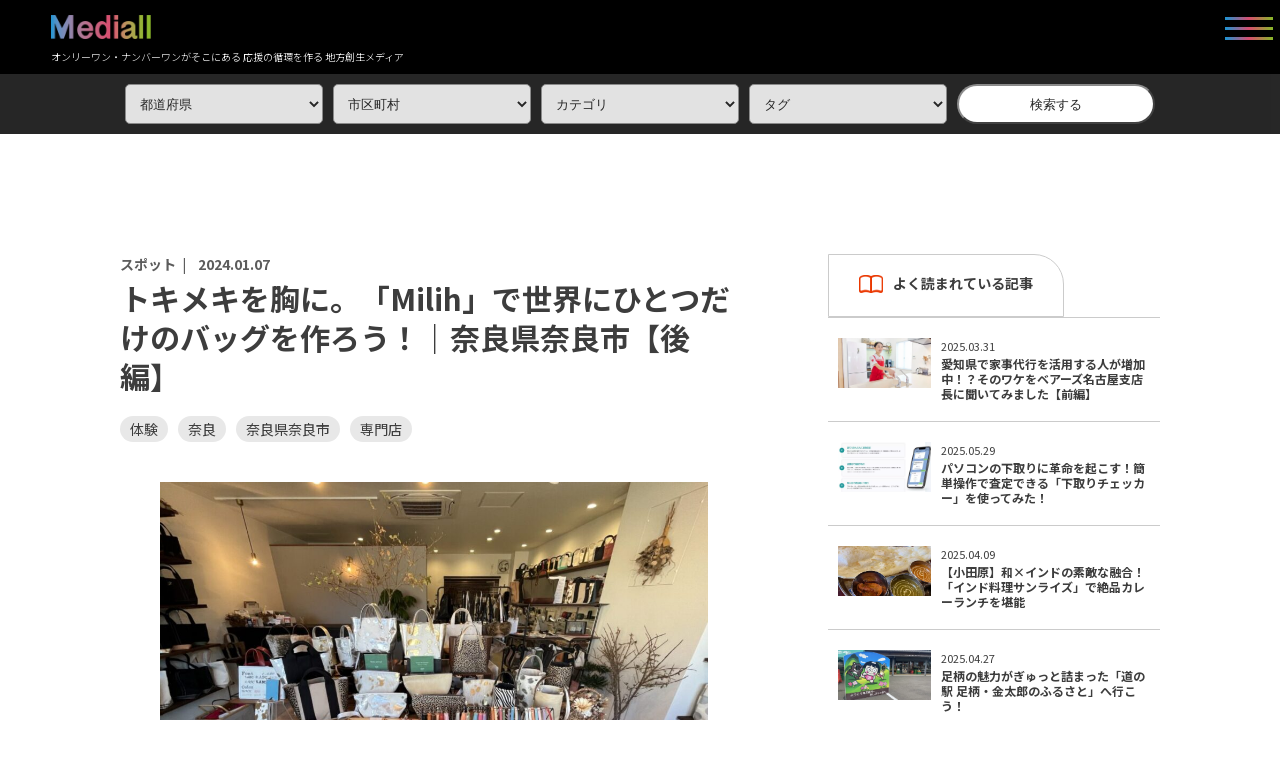

--- FILE ---
content_type: text/html; charset=UTF-8
request_url: https://mediall.jp/monokoto/27000
body_size: 33713
content:
<!DOCTYPE html>
<html lang="ja" prefix="og: http://ogp.me/ns# fb: http://ogp.me/ns/fb# article: http://ogp.me/ns/website#">
<head>
    
    <meta charset="utf-8">
    <meta name="viewport" content="width=device-width,initial-scale=1">
    <meta http-equiv="content-script-type" content="text/javascript">

    <title>トキメキを胸に。「Milih」で世界にひとつだけのバッグを作ろう！｜奈良県奈良市【後編】 | 地方創生メディア  Mediall（メディアール）</title>
    <meta name="keywords" content="">
        <meta name="description" content="">
    <meta name="format-detection" content="email=no,telephone=no,address=no">

    <meta property="og:site_name" content="地方創生メディア  Mediall（メディアール）">
    <meta property="og:type" content="article">
    <meta property="og:locale" content="ja_JP">
    <meta property="og:title" content="トキメキを胸に。「Milih」で世界にひとつだけのバッグを作ろう！｜奈良県奈良市【後編】 | 地方創生メディア  Mediall（メディアール）">
    <meta property="og:description" content="">
    <meta property="og:url" content="https://mediall.jp/monokoto/27000">
    <meta property="og:image" content="https://mediall.jp/wp-content/uploads/2023/12/cropped-完成バッグ-1.jpg">
        <meta name="robots" content="index,follow">
    
    <!--
    <link rel="stylesheet" href="https://mediall.jp/wp-content/themes/mediall_new/assets/css/style.css?t=1673625477" media="screen,print">
    -->

    <link rel="stylesheet" href="https://mediall.jp/wp-content/themes/mediall_new/assets/css/common/style_common.css">
    <link rel="stylesheet" href="https://mediall.jp/wp-content/themes/mediall_new/assets/css/single/style_single.css">
    <link rel="stylesheet" href="https://mediall.jp/wp-content/themes/mediall_new/assets/css/slick.css">
    <link rel="stylesheet" href="https://mediall.jp/wp-content/themes/mediall_new/assets/css/slick-theme.css">

    <link rel="shortcut icon" type="image/ico" href="https://mediall.jp/wp-content/themes/mediall_new/favicon.ico">
    <link rel="preconnect" href="https://fonts.googleapis.com">
    <link rel="preconnect" href="https://fonts.gstatic.com" crossorigin>
    <link href="https://fonts.googleapis.com/css2?family=Montserrat:wght@500;600;700&family=Noto+Sans+JP:wght@300;400;500;700&family=Roboto:wght@300;400;500&display=swap" rel="stylesheet">
    <link rel="stylesheet" href="https://cdnjs.cloudflare.com/ajax/libs/font-awesome/5.15.1/css/all.min.css" />

    
    	<style>img:is([sizes="auto" i], [sizes^="auto," i]) { contain-intrinsic-size: 3000px 1500px }</style>
	
<!-- The SEO Framework by Sybre Waaijer -->
<meta name="robots" content="max-snippet:-1,max-image-preview:large,max-video-preview:-1" />
<link rel="canonical" href="https://mediall.jp/monokoto/27000" />
<meta name="description" content="奈良市のCUSTOM BAG Milihにてシンプルなバッグをカスタマイズし、世界にひとつだけのオリジナルを手に入れる。" />
<meta property="og:type" content="article" />
<meta property="og:locale" content="ja_JP" />
<meta property="og:site_name" content="地方創生メディア  Mediall（メディアール）" />
<meta property="og:title" content="トキメキを胸に。「Milih」で世界にひとつだけのバッグを作ろう！｜奈良県奈良市【後編】" />
<meta property="og:description" content="奈良市のCUSTOM BAG Milihにてシンプルなバッグをカスタマイズし、世界にひとつだけのオリジナルを手に入れる。バッグ作りの一部始終を追い、A4サイズのライターバッグをカスタム。店主との相談から色柄、刺繍まで自由に選択。仕上がりに驚き、愛犬の名前やデザインが詰まった特別な一品が完成。" />
<meta property="og:url" content="https://mediall.jp/monokoto/27000" />
<meta property="og:image" content="https://mediall.jp/wp-content/uploads/2023/12/cropped-完成バッグ-1.jpg" />
<meta property="og:image:width" content="1199" />
<meta property="og:image:height" content="631" />
<meta property="article:published_time" content="2024-01-07T03:00:00+00:00" />
<meta property="article:modified_time" content="2024-01-07T23:42:58+00:00" />
<meta property="article:publisher" content="https://www.facebook.com/mediallforlocal" />
<meta name="twitter:card" content="summary_large_image" />
<meta name="twitter:site" content="@Mediall_jp" />
<meta name="twitter:title" content="トキメキを胸に。「Milih」で世界にひとつだけのバッグを作ろう！｜奈良県奈良市【後編】" />
<meta name="twitter:description" content="奈良市のCUSTOM BAG Milihにてシンプルなバッグをカスタマイズし、世界にひとつだけのオリジナルを手に入れる。バッグ作りの一部始終を追い、A4サイズのライターバッグをカスタム。店主との相談から色柄、刺繍まで自由に選択。仕上がりに驚き、愛犬の名前やデザインが詰まった特別な一品が完成。" />
<meta name="twitter:image" content="https://mediall.jp/wp-content/uploads/2023/12/cropped-完成バッグ-1.jpg" />
<meta name="google-site-verification" content="W5uVFucnv76o-ofw55daBls4HeyQLI2KQAw8qYhD1Yc" />
<script type="application/ld+json">{"@context":"https://schema.org","@graph":[{"@type":"WebSite","@id":"https://mediall.jp/#/schema/WebSite","url":"https://mediall.jp/","name":"地方創生メディア Mediall（メディアール）","description":"オンリーワン・ナンバーワンがそこにある 応援の循環を作る 地方創生メディア","inLanguage":"ja","potentialAction":{"@type":"SearchAction","target":{"@type":"EntryPoint","urlTemplate":"https://mediall.jp/search/{search_term_string}"},"query-input":"required name=search_term_string"},"publisher":{"@type":"Organization","@id":"https://mediall.jp/#/schema/Organization","name":"地方創生メディア Mediall（メディアール）","url":"https://mediall.jp/","logo":{"@type":"ImageObject","url":"https://mediall.jp/wp-content/uploads/2022/05/cropped-アセット-1-1.png","contentUrl":"https://mediall.jp/wp-content/uploads/2022/05/cropped-アセット-1-1.png","width":512,"height":512,"contentSize":"13034"}}},{"@type":"WebPage","@id":"https://mediall.jp/monokoto/27000","url":"https://mediall.jp/monokoto/27000","name":"トキメキを胸に。「Milih」で世界にひとつだけのバッグを作ろう！｜奈良県奈良市【後編】 | 地方創生メディア Mediall（メディアール）","description":"奈良市のCUSTOM BAG Milihにてシンプルなバッグをカスタマイズし、世界にひとつだけのオリジナルを手に入れる。","inLanguage":"ja","isPartOf":{"@id":"https://mediall.jp/#/schema/WebSite"},"breadcrumb":{"@type":"BreadcrumbList","@id":"https://mediall.jp/#/schema/BreadcrumbList","itemListElement":[{"@type":"ListItem","position":1,"item":"https://mediall.jp/","name":"地方創生メディア Mediall（メディアール）"},{"@type":"ListItem","position":2,"item":"https://mediall.jp/category/monokoto","name":"カテゴリー: もの・こと"},{"@type":"ListItem","position":3,"name":"トキメキを胸に。「Milih」で世界にひとつだけのバッグを作ろう！｜奈良県奈良市【後編】"}]},"potentialAction":{"@type":"ReadAction","target":"https://mediall.jp/monokoto/27000"},"datePublished":"2024-01-07T03:00:00+00:00","dateModified":"2024-01-07T23:42:58+00:00","author":{"@type":"Person","@id":"https://mediall.jp/#/schema/Person/1159dda92c2c8a3257e6d12c8f03e7fd","name":"まるもも","description":"愛知県名古屋市から奈良県奈良市に引っ越して10年。\r\n奈良のまちと動植物が大好きなまるももです。\r\n奈良公園の鹿に会うために若草山でのジョギングを楽しんでいます。\r\n奈良のまちの魅力や動植物に会うためにでかけた情報を発信します！奈良で動植物に囲まれた生活の「家づくりブログ」も発信しています\r\nももと平屋ブログ（https://momotohiraya.com/)..."}}]}</script>
<!-- / The SEO Framework by Sybre Waaijer | 13.25ms meta | 0.10ms boot -->

<link rel='dns-prefetch' href='//www.googletagmanager.com' />
<script type="text/javascript" id="wpp-js" src="https://mediall.jp/wp-content/plugins/wordpress-popular-posts/assets/js/wpp.min.js?ver=7.3.3" data-sampling="1" data-sampling-rate="100" data-api-url="https://mediall.jp/wp-json/wordpress-popular-posts" data-post-id="27000" data-token="c58e0af4e3" data-lang="0" data-debug="0"></script>
<link rel="alternate" type="application/rss+xml" title="地方創生メディア  Mediall（メディアール） &raquo; トキメキを胸に。「Milih」で世界にひとつだけのバッグを作ろう！｜奈良県奈良市【後編】 のコメントのフィード" href="https://mediall.jp/monokoto/27000/feed" />
<script type="text/javascript">
/* <![CDATA[ */
window._wpemojiSettings = {"baseUrl":"https:\/\/s.w.org\/images\/core\/emoji\/16.0.1\/72x72\/","ext":".png","svgUrl":"https:\/\/s.w.org\/images\/core\/emoji\/16.0.1\/svg\/","svgExt":".svg","source":{"concatemoji":"https:\/\/mediall.jp\/wp-includes\/js\/wp-emoji-release.min.js?ver=6.8.3"}};
/*! This file is auto-generated */
!function(s,n){var o,i,e;function c(e){try{var t={supportTests:e,timestamp:(new Date).valueOf()};sessionStorage.setItem(o,JSON.stringify(t))}catch(e){}}function p(e,t,n){e.clearRect(0,0,e.canvas.width,e.canvas.height),e.fillText(t,0,0);var t=new Uint32Array(e.getImageData(0,0,e.canvas.width,e.canvas.height).data),a=(e.clearRect(0,0,e.canvas.width,e.canvas.height),e.fillText(n,0,0),new Uint32Array(e.getImageData(0,0,e.canvas.width,e.canvas.height).data));return t.every(function(e,t){return e===a[t]})}function u(e,t){e.clearRect(0,0,e.canvas.width,e.canvas.height),e.fillText(t,0,0);for(var n=e.getImageData(16,16,1,1),a=0;a<n.data.length;a++)if(0!==n.data[a])return!1;return!0}function f(e,t,n,a){switch(t){case"flag":return n(e,"\ud83c\udff3\ufe0f\u200d\u26a7\ufe0f","\ud83c\udff3\ufe0f\u200b\u26a7\ufe0f")?!1:!n(e,"\ud83c\udde8\ud83c\uddf6","\ud83c\udde8\u200b\ud83c\uddf6")&&!n(e,"\ud83c\udff4\udb40\udc67\udb40\udc62\udb40\udc65\udb40\udc6e\udb40\udc67\udb40\udc7f","\ud83c\udff4\u200b\udb40\udc67\u200b\udb40\udc62\u200b\udb40\udc65\u200b\udb40\udc6e\u200b\udb40\udc67\u200b\udb40\udc7f");case"emoji":return!a(e,"\ud83e\udedf")}return!1}function g(e,t,n,a){var r="undefined"!=typeof WorkerGlobalScope&&self instanceof WorkerGlobalScope?new OffscreenCanvas(300,150):s.createElement("canvas"),o=r.getContext("2d",{willReadFrequently:!0}),i=(o.textBaseline="top",o.font="600 32px Arial",{});return e.forEach(function(e){i[e]=t(o,e,n,a)}),i}function t(e){var t=s.createElement("script");t.src=e,t.defer=!0,s.head.appendChild(t)}"undefined"!=typeof Promise&&(o="wpEmojiSettingsSupports",i=["flag","emoji"],n.supports={everything:!0,everythingExceptFlag:!0},e=new Promise(function(e){s.addEventListener("DOMContentLoaded",e,{once:!0})}),new Promise(function(t){var n=function(){try{var e=JSON.parse(sessionStorage.getItem(o));if("object"==typeof e&&"number"==typeof e.timestamp&&(new Date).valueOf()<e.timestamp+604800&&"object"==typeof e.supportTests)return e.supportTests}catch(e){}return null}();if(!n){if("undefined"!=typeof Worker&&"undefined"!=typeof OffscreenCanvas&&"undefined"!=typeof URL&&URL.createObjectURL&&"undefined"!=typeof Blob)try{var e="postMessage("+g.toString()+"("+[JSON.stringify(i),f.toString(),p.toString(),u.toString()].join(",")+"));",a=new Blob([e],{type:"text/javascript"}),r=new Worker(URL.createObjectURL(a),{name:"wpTestEmojiSupports"});return void(r.onmessage=function(e){c(n=e.data),r.terminate(),t(n)})}catch(e){}c(n=g(i,f,p,u))}t(n)}).then(function(e){for(var t in e)n.supports[t]=e[t],n.supports.everything=n.supports.everything&&n.supports[t],"flag"!==t&&(n.supports.everythingExceptFlag=n.supports.everythingExceptFlag&&n.supports[t]);n.supports.everythingExceptFlag=n.supports.everythingExceptFlag&&!n.supports.flag,n.DOMReady=!1,n.readyCallback=function(){n.DOMReady=!0}}).then(function(){return e}).then(function(){var e;n.supports.everything||(n.readyCallback(),(e=n.source||{}).concatemoji?t(e.concatemoji):e.wpemoji&&e.twemoji&&(t(e.twemoji),t(e.wpemoji)))}))}((window,document),window._wpemojiSettings);
/* ]]> */
</script>
<link rel='stylesheet' id='sbi_styles-css' href='https://mediall.jp/wp-content/plugins/instagram-feed/css/sbi-styles.min.css?ver=6.9.1' type='text/css' media='all' />
<style id='wp-emoji-styles-inline-css' type='text/css'>

	img.wp-smiley, img.emoji {
		display: inline !important;
		border: none !important;
		box-shadow: none !important;
		height: 1em !important;
		width: 1em !important;
		margin: 0 0.07em !important;
		vertical-align: -0.1em !important;
		background: none !important;
		padding: 0 !important;
	}
</style>
<link rel='stylesheet' id='wp-block-library-css' href='https://mediall.jp/wp-includes/css/dist/block-library/style.min.css?ver=6.8.3' type='text/css' media='all' />
<style id='classic-theme-styles-inline-css' type='text/css'>
/*! This file is auto-generated */
.wp-block-button__link{color:#fff;background-color:#32373c;border-radius:9999px;box-shadow:none;text-decoration:none;padding:calc(.667em + 2px) calc(1.333em + 2px);font-size:1.125em}.wp-block-file__button{background:#32373c;color:#fff;text-decoration:none}
</style>
<link rel='stylesheet' id='evb-slider-style-css' href='https://mediall.jp/wp-content/plugins/swipe-slider/build/view.css?ver=0.21' type='text/css' media='all' />
<style id='feedzy-rss-feeds-loop-style-inline-css' type='text/css'>
.wp-block-feedzy-rss-feeds-loop{display:grid;gap:24px;grid-template-columns:repeat(1,1fr)}@media(min-width:782px){.wp-block-feedzy-rss-feeds-loop.feedzy-loop-columns-2,.wp-block-feedzy-rss-feeds-loop.feedzy-loop-columns-3,.wp-block-feedzy-rss-feeds-loop.feedzy-loop-columns-4,.wp-block-feedzy-rss-feeds-loop.feedzy-loop-columns-5{grid-template-columns:repeat(2,1fr)}}@media(min-width:960px){.wp-block-feedzy-rss-feeds-loop.feedzy-loop-columns-2{grid-template-columns:repeat(2,1fr)}.wp-block-feedzy-rss-feeds-loop.feedzy-loop-columns-3{grid-template-columns:repeat(3,1fr)}.wp-block-feedzy-rss-feeds-loop.feedzy-loop-columns-4{grid-template-columns:repeat(4,1fr)}.wp-block-feedzy-rss-feeds-loop.feedzy-loop-columns-5{grid-template-columns:repeat(5,1fr)}}.wp-block-feedzy-rss-feeds-loop .wp-block-image.is-style-rounded img{border-radius:9999px}

</style>
<style id='global-styles-inline-css' type='text/css'>
:root{--wp--preset--aspect-ratio--square: 1;--wp--preset--aspect-ratio--4-3: 4/3;--wp--preset--aspect-ratio--3-4: 3/4;--wp--preset--aspect-ratio--3-2: 3/2;--wp--preset--aspect-ratio--2-3: 2/3;--wp--preset--aspect-ratio--16-9: 16/9;--wp--preset--aspect-ratio--9-16: 9/16;--wp--preset--color--black: #000000;--wp--preset--color--cyan-bluish-gray: #abb8c3;--wp--preset--color--white: #ffffff;--wp--preset--color--pale-pink: #f78da7;--wp--preset--color--vivid-red: #cf2e2e;--wp--preset--color--luminous-vivid-orange: #ff6900;--wp--preset--color--luminous-vivid-amber: #fcb900;--wp--preset--color--light-green-cyan: #7bdcb5;--wp--preset--color--vivid-green-cyan: #00d084;--wp--preset--color--pale-cyan-blue: #8ed1fc;--wp--preset--color--vivid-cyan-blue: #0693e3;--wp--preset--color--vivid-purple: #9b51e0;--wp--preset--gradient--vivid-cyan-blue-to-vivid-purple: linear-gradient(135deg,rgba(6,147,227,1) 0%,rgb(155,81,224) 100%);--wp--preset--gradient--light-green-cyan-to-vivid-green-cyan: linear-gradient(135deg,rgb(122,220,180) 0%,rgb(0,208,130) 100%);--wp--preset--gradient--luminous-vivid-amber-to-luminous-vivid-orange: linear-gradient(135deg,rgba(252,185,0,1) 0%,rgba(255,105,0,1) 100%);--wp--preset--gradient--luminous-vivid-orange-to-vivid-red: linear-gradient(135deg,rgba(255,105,0,1) 0%,rgb(207,46,46) 100%);--wp--preset--gradient--very-light-gray-to-cyan-bluish-gray: linear-gradient(135deg,rgb(238,238,238) 0%,rgb(169,184,195) 100%);--wp--preset--gradient--cool-to-warm-spectrum: linear-gradient(135deg,rgb(74,234,220) 0%,rgb(151,120,209) 20%,rgb(207,42,186) 40%,rgb(238,44,130) 60%,rgb(251,105,98) 80%,rgb(254,248,76) 100%);--wp--preset--gradient--blush-light-purple: linear-gradient(135deg,rgb(255,206,236) 0%,rgb(152,150,240) 100%);--wp--preset--gradient--blush-bordeaux: linear-gradient(135deg,rgb(254,205,165) 0%,rgb(254,45,45) 50%,rgb(107,0,62) 100%);--wp--preset--gradient--luminous-dusk: linear-gradient(135deg,rgb(255,203,112) 0%,rgb(199,81,192) 50%,rgb(65,88,208) 100%);--wp--preset--gradient--pale-ocean: linear-gradient(135deg,rgb(255,245,203) 0%,rgb(182,227,212) 50%,rgb(51,167,181) 100%);--wp--preset--gradient--electric-grass: linear-gradient(135deg,rgb(202,248,128) 0%,rgb(113,206,126) 100%);--wp--preset--gradient--midnight: linear-gradient(135deg,rgb(2,3,129) 0%,rgb(40,116,252) 100%);--wp--preset--font-size--small: 13px;--wp--preset--font-size--medium: 20px;--wp--preset--font-size--large: 36px;--wp--preset--font-size--x-large: 42px;--wp--preset--spacing--20: 0.44rem;--wp--preset--spacing--30: 0.67rem;--wp--preset--spacing--40: 1rem;--wp--preset--spacing--50: 1.5rem;--wp--preset--spacing--60: 2.25rem;--wp--preset--spacing--70: 3.38rem;--wp--preset--spacing--80: 5.06rem;--wp--preset--shadow--natural: 6px 6px 9px rgba(0, 0, 0, 0.2);--wp--preset--shadow--deep: 12px 12px 50px rgba(0, 0, 0, 0.4);--wp--preset--shadow--sharp: 6px 6px 0px rgba(0, 0, 0, 0.2);--wp--preset--shadow--outlined: 6px 6px 0px -3px rgba(255, 255, 255, 1), 6px 6px rgba(0, 0, 0, 1);--wp--preset--shadow--crisp: 6px 6px 0px rgba(0, 0, 0, 1);}:where(.is-layout-flex){gap: 0.5em;}:where(.is-layout-grid){gap: 0.5em;}body .is-layout-flex{display: flex;}.is-layout-flex{flex-wrap: wrap;align-items: center;}.is-layout-flex > :is(*, div){margin: 0;}body .is-layout-grid{display: grid;}.is-layout-grid > :is(*, div){margin: 0;}:where(.wp-block-columns.is-layout-flex){gap: 2em;}:where(.wp-block-columns.is-layout-grid){gap: 2em;}:where(.wp-block-post-template.is-layout-flex){gap: 1.25em;}:where(.wp-block-post-template.is-layout-grid){gap: 1.25em;}.has-black-color{color: var(--wp--preset--color--black) !important;}.has-cyan-bluish-gray-color{color: var(--wp--preset--color--cyan-bluish-gray) !important;}.has-white-color{color: var(--wp--preset--color--white) !important;}.has-pale-pink-color{color: var(--wp--preset--color--pale-pink) !important;}.has-vivid-red-color{color: var(--wp--preset--color--vivid-red) !important;}.has-luminous-vivid-orange-color{color: var(--wp--preset--color--luminous-vivid-orange) !important;}.has-luminous-vivid-amber-color{color: var(--wp--preset--color--luminous-vivid-amber) !important;}.has-light-green-cyan-color{color: var(--wp--preset--color--light-green-cyan) !important;}.has-vivid-green-cyan-color{color: var(--wp--preset--color--vivid-green-cyan) !important;}.has-pale-cyan-blue-color{color: var(--wp--preset--color--pale-cyan-blue) !important;}.has-vivid-cyan-blue-color{color: var(--wp--preset--color--vivid-cyan-blue) !important;}.has-vivid-purple-color{color: var(--wp--preset--color--vivid-purple) !important;}.has-black-background-color{background-color: var(--wp--preset--color--black) !important;}.has-cyan-bluish-gray-background-color{background-color: var(--wp--preset--color--cyan-bluish-gray) !important;}.has-white-background-color{background-color: var(--wp--preset--color--white) !important;}.has-pale-pink-background-color{background-color: var(--wp--preset--color--pale-pink) !important;}.has-vivid-red-background-color{background-color: var(--wp--preset--color--vivid-red) !important;}.has-luminous-vivid-orange-background-color{background-color: var(--wp--preset--color--luminous-vivid-orange) !important;}.has-luminous-vivid-amber-background-color{background-color: var(--wp--preset--color--luminous-vivid-amber) !important;}.has-light-green-cyan-background-color{background-color: var(--wp--preset--color--light-green-cyan) !important;}.has-vivid-green-cyan-background-color{background-color: var(--wp--preset--color--vivid-green-cyan) !important;}.has-pale-cyan-blue-background-color{background-color: var(--wp--preset--color--pale-cyan-blue) !important;}.has-vivid-cyan-blue-background-color{background-color: var(--wp--preset--color--vivid-cyan-blue) !important;}.has-vivid-purple-background-color{background-color: var(--wp--preset--color--vivid-purple) !important;}.has-black-border-color{border-color: var(--wp--preset--color--black) !important;}.has-cyan-bluish-gray-border-color{border-color: var(--wp--preset--color--cyan-bluish-gray) !important;}.has-white-border-color{border-color: var(--wp--preset--color--white) !important;}.has-pale-pink-border-color{border-color: var(--wp--preset--color--pale-pink) !important;}.has-vivid-red-border-color{border-color: var(--wp--preset--color--vivid-red) !important;}.has-luminous-vivid-orange-border-color{border-color: var(--wp--preset--color--luminous-vivid-orange) !important;}.has-luminous-vivid-amber-border-color{border-color: var(--wp--preset--color--luminous-vivid-amber) !important;}.has-light-green-cyan-border-color{border-color: var(--wp--preset--color--light-green-cyan) !important;}.has-vivid-green-cyan-border-color{border-color: var(--wp--preset--color--vivid-green-cyan) !important;}.has-pale-cyan-blue-border-color{border-color: var(--wp--preset--color--pale-cyan-blue) !important;}.has-vivid-cyan-blue-border-color{border-color: var(--wp--preset--color--vivid-cyan-blue) !important;}.has-vivid-purple-border-color{border-color: var(--wp--preset--color--vivid-purple) !important;}.has-vivid-cyan-blue-to-vivid-purple-gradient-background{background: var(--wp--preset--gradient--vivid-cyan-blue-to-vivid-purple) !important;}.has-light-green-cyan-to-vivid-green-cyan-gradient-background{background: var(--wp--preset--gradient--light-green-cyan-to-vivid-green-cyan) !important;}.has-luminous-vivid-amber-to-luminous-vivid-orange-gradient-background{background: var(--wp--preset--gradient--luminous-vivid-amber-to-luminous-vivid-orange) !important;}.has-luminous-vivid-orange-to-vivid-red-gradient-background{background: var(--wp--preset--gradient--luminous-vivid-orange-to-vivid-red) !important;}.has-very-light-gray-to-cyan-bluish-gray-gradient-background{background: var(--wp--preset--gradient--very-light-gray-to-cyan-bluish-gray) !important;}.has-cool-to-warm-spectrum-gradient-background{background: var(--wp--preset--gradient--cool-to-warm-spectrum) !important;}.has-blush-light-purple-gradient-background{background: var(--wp--preset--gradient--blush-light-purple) !important;}.has-blush-bordeaux-gradient-background{background: var(--wp--preset--gradient--blush-bordeaux) !important;}.has-luminous-dusk-gradient-background{background: var(--wp--preset--gradient--luminous-dusk) !important;}.has-pale-ocean-gradient-background{background: var(--wp--preset--gradient--pale-ocean) !important;}.has-electric-grass-gradient-background{background: var(--wp--preset--gradient--electric-grass) !important;}.has-midnight-gradient-background{background: var(--wp--preset--gradient--midnight) !important;}.has-small-font-size{font-size: var(--wp--preset--font-size--small) !important;}.has-medium-font-size{font-size: var(--wp--preset--font-size--medium) !important;}.has-large-font-size{font-size: var(--wp--preset--font-size--large) !important;}.has-x-large-font-size{font-size: var(--wp--preset--font-size--x-large) !important;}
:where(.wp-block-post-template.is-layout-flex){gap: 1.25em;}:where(.wp-block-post-template.is-layout-grid){gap: 1.25em;}
:where(.wp-block-columns.is-layout-flex){gap: 2em;}:where(.wp-block-columns.is-layout-grid){gap: 2em;}
:root :where(.wp-block-pullquote){font-size: 1.5em;line-height: 1.6;}
</style>
<link rel='stylesheet' id='wordpress-popular-posts-css-css' href='https://mediall.jp/wp-content/plugins/wordpress-popular-posts/assets/css/wpp.css?ver=7.3.3' type='text/css' media='all' />
<link rel='stylesheet' id='wpel-style-css' href='https://mediall.jp/wp-content/plugins/wp-external-links/public/css/wpel.css?ver=2.63' type='text/css' media='all' />
<script type="text/javascript" src="https://mediall.jp/wp-includes/js/jquery/jquery.min.js?ver=3.7.1" id="jquery-core-js"></script>
<script type="text/javascript" src="https://mediall.jp/wp-includes/js/jquery/jquery-migrate.min.js?ver=3.4.1" id="jquery-migrate-js"></script>

<!-- Site Kit によって追加された Google タグ（gtag.js）スニペット -->
<!-- Google アナリティクス スニペット (Site Kit が追加) -->
<script type="text/javascript" src="https://www.googletagmanager.com/gtag/js?id=GT-M6QSL5N" id="google_gtagjs-js" async></script>
<script type="text/javascript" id="google_gtagjs-js-after">
/* <![CDATA[ */
window.dataLayer = window.dataLayer || [];function gtag(){dataLayer.push(arguments);}
gtag("set","linker",{"domains":["mediall.jp"]});
gtag("js", new Date());
gtag("set", "developer_id.dZTNiMT", true);
gtag("config", "GT-M6QSL5N");
 window._googlesitekit = window._googlesitekit || {}; window._googlesitekit.throttledEvents = []; window._googlesitekit.gtagEvent = (name, data) => { var key = JSON.stringify( { name, data } ); if ( !! window._googlesitekit.throttledEvents[ key ] ) { return; } window._googlesitekit.throttledEvents[ key ] = true; setTimeout( () => { delete window._googlesitekit.throttledEvents[ key ]; }, 5 ); gtag( "event", name, { ...data, event_source: "site-kit" } ); }; 
/* ]]> */
</script>
<link rel="https://api.w.org/" href="https://mediall.jp/wp-json/" /><link rel="alternate" title="JSON" type="application/json" href="https://mediall.jp/wp-json/wp/v2/posts/27000" /><link rel="EditURI" type="application/rsd+xml" title="RSD" href="https://mediall.jp/xmlrpc.php?rsd" />
<link rel="alternate" title="oEmbed (JSON)" type="application/json+oembed" href="https://mediall.jp/wp-json/oembed/1.0/embed?url=https%3A%2F%2Fmediall.jp%2Fmonokoto%2F27000" />
<link rel="alternate" title="oEmbed (XML)" type="text/xml+oembed" href="https://mediall.jp/wp-json/oembed/1.0/embed?url=https%3A%2F%2Fmediall.jp%2Fmonokoto%2F27000&#038;format=xml" />
<!-- start Simple Custom CSS and JS -->
<script type="text/javascript">
 

jQuery(document).ready(function($) {
  $('.main ul .mainlist .titlewrapper p').each(function() {
    var str = $(this).text().replace("フード", "食 Local Food");
    $(this).text(str);
  });
});

jQuery(document).ready(function($) {
  $('.main ul .mainlist .titlewrapper p').each(function() {
    var str = $(this).text().replace("ふるさと納税", " 恩 ふるさと納税");
    $(this).text(str);
  });
});

jQuery(document).ready(function($) {
  $('.main ul .mainlist .titlewrapper p').each(function() {
    var str = $(this).text().replace("教育", " 学 Education");
    $(this).text(str);
  });
});

jQuery(document).ready(function($) {
  $('.main ul .mainlist .titlewrapper p').each(function() {
    var str = $(this).text().replace("アート", " 芸 art");
    $(this).text(str);
  });
});

jQuery(document).ready(function($) {
  $('.main ul .mainlist .titlewrapper p').each(function() {
    var str = $(this).text().replace("Mediall運営", " M Mediall運営");
    $(this).text(str);
  });
});

jQuery(document).ready(function($) {
  $('.main ul .mainlist .titlewrapper p').each(function() {
    var str = $(this).text().replace("歴史", " 歴 history");
    $(this).text(str);
  });
});

jQuery(document).ready(function($) {
  $('.main ul .mainlist .titlewrapper p').each(function() {
    var str = $(this).text().replace("自然", " 然 Natural");
    $(this).text(str);
  });
});

jQuery(document).ready(function($) {
  $('.main ul .mainlist .titlewrapper p').each(function() {
    var str = $(this).text().replace("もの・こと", "物 Story");
    $(this).text(str);
  });
});

jQuery(document).ready(function($) {
  $('.main ul .mainlist .titlewrapper p').each(function() {
    var str = $(this).text().replace("スポット", "拠　Spot");
    $(this).text(str);
  });
});

jQuery(document).ready(function($) {
  $('.main ul .mainlist .titlewrapper p').each(function() {
    var str = $(this).text().replace("アクティビティ", "活 activity");
    $(this).text(str);
  });
});

jQuery(document).ready(function($) {
  $('.main ul .mainlist .titlewrapper p').each(function() {
    var str = $(this).text().replace("地域応援ブランド", "応 Local brand");
    $(this).text(str);
  });
});</script>
<!-- end Simple Custom CSS and JS -->
<style type="text/css">
.feedzy-rss-link-icon:after {
	content: url("https://mediall.jp/wp-content/plugins/feedzy-rss-feeds/img/external-link.png");
	margin-left: 3px;
}
</style>
		<meta name="generator" content="Site Kit by Google 1.166.0" />		<script type="text/javascript">
				(function(c,l,a,r,i,t,y){
					c[a]=c[a]||function(){(c[a].q=c[a].q||[]).push(arguments)};t=l.createElement(r);t.async=1;
					t.src="https://www.clarity.ms/tag/"+i+"?ref=wordpress";y=l.getElementsByTagName(r)[0];y.parentNode.insertBefore(t,y);
				})(window, document, "clarity", "script", "tfjw124gr5");
		</script>
		            <style id="wpp-loading-animation-styles">@-webkit-keyframes bgslide{from{background-position-x:0}to{background-position-x:-200%}}@keyframes bgslide{from{background-position-x:0}to{background-position-x:-200%}}.wpp-widget-block-placeholder,.wpp-shortcode-placeholder{margin:0 auto;width:60px;height:3px;background:#dd3737;background:linear-gradient(90deg,#dd3737 0%,#571313 10%,#dd3737 100%);background-size:200% auto;border-radius:3px;-webkit-animation:bgslide 1s infinite linear;animation:bgslide 1s infinite linear}</style>
            <meta name="note:card" content="summary_large_image">
<meta name="generator" content="Elementor 3.30.3; features: e_font_icon_svg, additional_custom_breakpoints; settings: css_print_method-external, google_font-enabled, font_display-swap">
			<style>
				.e-con.e-parent:nth-of-type(n+4):not(.e-lazyloaded):not(.e-no-lazyload),
				.e-con.e-parent:nth-of-type(n+4):not(.e-lazyloaded):not(.e-no-lazyload) * {
					background-image: none !important;
				}
				@media screen and (max-height: 1024px) {
					.e-con.e-parent:nth-of-type(n+3):not(.e-lazyloaded):not(.e-no-lazyload),
					.e-con.e-parent:nth-of-type(n+3):not(.e-lazyloaded):not(.e-no-lazyload) * {
						background-image: none !important;
					}
				}
				@media screen and (max-height: 640px) {
					.e-con.e-parent:nth-of-type(n+2):not(.e-lazyloaded):not(.e-no-lazyload),
					.e-con.e-parent:nth-of-type(n+2):not(.e-lazyloaded):not(.e-no-lazyload) * {
						background-image: none !important;
					}
				}
			</style>
			<style>.wp-block-gallery.is-cropped .blocks-gallery-item picture{height:100%;width:100%;}</style><link rel="icon" href="https://mediall.jp/wp-content/uploads/2022/05/cropped-アセット-1-1-32x32.png" sizes="32x32" />
<link rel="icon" href="https://mediall.jp/wp-content/uploads/2022/05/cropped-アセット-1-1-192x192.png" sizes="192x192" />
<link rel="apple-touch-icon" href="https://mediall.jp/wp-content/uploads/2022/05/cropped-アセット-1-1-180x180.png" />
<meta name="msapplication-TileImage" content="https://mediall.jp/wp-content/uploads/2022/05/cropped-アセット-1-1-270x270.png" />
		<style type="text/css" id="wp-custom-css">
			/* =================================================== */
/* 1. 全体・基本設定
/* =================================================== */

/* 基本的なリセットCSS */
html, body, h1, h2, h3, h4, h5, ul, ol, dl, li, dt, dd, p, span, img, a, table, th, td {
    margin: 0;
    padding: 0;
    border: 0;
    font-weight: normal;
    font-size: 10px;
    vertical-align: baseline;
    color: #3d3d3d;
}

/* メインコンテンツエリアの余白 */
.main {
    margin-top: 40px;
}

/* Elementorプラグインの基本段落スタイル */
.elementor-element p {
    font-size: 1.5rem;
    font-weight: 500;
    line-height: 2.6rem;
}

/* =================================================== */
/* 2. ヘッダー
/* =================================================== */

header {
    margin-top: 0px ;
    padding: 15px 0px 35px 0px;
    background-color: black;
}

header h1 {
    width: 15%;
    margin: 0% 0% 0% 4%;
}

header h1 img {
    width: 100px;
}

header .titletext{
    font-size: 1rem;
    padding-top:1rem;
    color: white;
    font-weight: 300;
    float: left;
    margin: 0% 0% 0% 4%;
}

/* メニューバー（ハンバーガーメニュー） */
header .menuwrapper .nav_toggle {
    top: 0.5px;
    right: 1px;
}

header .menuwrapper .nav_toggle .menutitle {
    font-size:0em;
    display: inline-block;
    background: -webkit-linear-gradient(0deg, rgba(27, 148, 211, 1), rgba(216, 77, 110, 1) 50%, rgba(135, 184, 40, 1));
    -webkit-background-clip: text;
    -webkit-text-fill-color: transparent;
}

header .menuwrapper .nav_toggle span {
    background-image: linear-gradient(90deg, rgba(27, 148, 211, 1), rgba(216, 77, 110, 1) 50%, rgba(135, 184, 40, 1));
}

/* =================================================== */
/* 3. トップページ
/* =================================================== */

/* TOP ページテキスト */
.index-text {
    text-align: center;
    padding: 20px 0 0 0px;
}

.index-text h1 {
    font-weight: 900;
    font-size: 6em;
    line-height: 87px
}

.index-text p {
    padding-top:30;
    font-weight: 600;
    font-size: 2.4em;
    line-height: 55px
}

.index-text p a {
    padding-top:20;
    font-weight: 900;
    font-size: 1.2em;
    line-height: 80px
}

/* TOP ページバナー */
.index-banner {
    position: relative;
    padding: 60 30 0 30px;
    margin-top: 100px;
    margin-bottom:50px;
}

.index-banner2 {
    position: relative;
    padding: 60 30 0 30px;
}

.index-banner img {
    max-width: 100%;
}

.banner-text {
    position: absolute;
    top: 50%;
    left: 50%;
    transform: translate(-50%, -50%);
    text-align: center;
}

.banner-text h1 {
    font-size: 5em;
    color: #ffffff;
    font-weight: bold;
    margin-top: 1em;
}

.banner-text p {
    font-size: 2em;
    color: #ffffff;
    font-weight: bold;
    line-height: 2em;
    margin: 10px 0 0;
}

.banner-text2 {
    position: absolute;
    text-align: center;
    color: ;
}

.banner-text2 h1 {
    font-size: 4em;
    color: black;
    font-weight: bold;
}

.banner-text2 p {
    font-size: 3em;
    color: black;
    font-weight: bold;
    line-height: 2em
}


/* 新着記事 */
.newpost {
    padding: 2em 0em 3em 0em;
    background-color: #f5f5f5;
    margin-top: 50px;
    margin-bottom:px;
}

.newpost h2 {
    margin: 0 3.375%;
    font-size: 2.5rem;
    color: #3d3d3d;
    font-weight: 600;
    letter-spacing: 0.1em;
}

.newpost ul li a .new_bg::before {
    content: '';
    background-color: rgba(0, 0, 0, 0.2);
    position: absolute;
    top: 0;
    left: 0;
    width: 100%;
    height: 100%;
    display: block;
}

.newpost ul li a .new_titlewrapper h3 {
    margin-top: 1rem;
    font-weight: 500;
    line-height: 1.6em;
}


/* 特集 */
.special {
/*
    margin-top: 50px;
    padding-bottom: 0px
*/
}

.special .slider02 {
/*
		margin-top: 60px;
    margin-bottom: -140px;
*/
}

.about {
    margin-top: 30px;
    margin-bottom: -30px;
}

/* エリア（TOP PAGE) */
.cattagarea2 .catareawrapper ul {
    display: flex;
    flex-wrap: wrap;
    justify-content: space-between;
}

.cattagarea2 .catareawrapper ul li {
    width: calc((100% - 10px) / 7);
    margin: 5px;
    background-color: #ffffff;
}

.cattagarea .catareawrapper ul li a {
    display: block;
    text-align: center;
    font-size: 1.2rem;
    color: #3d3d3d;
    font-weight: 600;
    border: 1px solid #3d3d3d;
    padding: 15px 0;
    transition: all 0.5s;
}

.cattagarea2 .catareawrapper ul li a {
    display: block;
    text-align: center;
    font-size: 1rem;
    color: #3d3d3d;
    font-weight: 600;
    border: 1px solid #3d3d3d;
    padding: 15px 0;
    transition: all 0.5s;
}

/* エリア（日本地図） */
#japan-map {
    display: block;
    width: 777px;
    height: 500px;
    background-color: none;
    margin-left: auto;
    margin-right: auto;
    position: relative;
    transform: scale(1.3);
    overflow: hidden;
    margin-bottom: 90px;
}

#japan-map h2 {
    margin: 0 3.375%;
    font-size: 2.5rem;
    color: #3d3d3d;
    font-weight: 600;
    letter-spacing: 0.1em;
}

#japan-map div div.area div {
    border: 0.5px #ffffff solid;
    text-align: center;
    display: flex;
    display: -webkit-flex;
    align-items: center;
    -webkit-align-items: center;
    justify-content: center;
    -webkit-justify-content: center;
    position: absolute;
    box-sizing: border-box;
    transition: 0.2s;
}
#japan-map div div.area div:hover {
    opacity: 0.5;
    transition: 0.2s;
}

#japan-map p.area-title {
    display: none;
}

/* 北海道・東北 */
#hokkaido-touhoku {
    width: 136px;
    display: block;
    height: 265px;
    position: absolute;
    left: 638px;
}
#hokkaido-touhoku div.area div {
    background-color:#9da2a6;
}
#hokkaido {width: 134px; height: 90px; left: 3px;}
#aomori {width: 134px; height: 43px; left: 3px; top: 96px;}
#akita {width: 67px; height: 42px; left: 3px; top: 139px;}
#iwate {width: 67px; height: 42px; left: 70px; top: 139px;}
#yamagata {width: 67px; height: 42px; top: 181px; left: 3px;}
#miyagi {width: 67px; height: 42px; top: 181px; left: 70px;}
#fukushima {width: 67px; height: 42px; top: 223px; left: 70px;}

/* 関東 */
#kantou {
    width: 158px;
    display: block;
    height: 174px;
    position: absolute;
    top: 265px;
    left: 623px;
    z-index: 2;
}
#kantou div.area div {
    background-color:#a5a5a8;
    color: #ffffff;
}
#ibaraki {width: 52px; height: 85px; top: 0px; left: 100px;}
#tochigi {width: 50px; height: 42px; top: 0px; left: 50px;}
#gunma {width: 50px; height: 42px; top: 0px; left: 0px;}
#saitama {width: 100px; height: 43px; top: 42px; left: 0px;}
#chiba {width: 52px; height: 84px; top: 85px; left: 100px;}
#tokyo {width: 100px; height: 42px; top: 85px; left: 0px;}
#kanagawa {width: 67px; height: 42px; top: 127px; left: 0px;}

/* 中部 */
#chubu {
    width: 270px;
    height: 211px;
    position: absolute;
    left: 438px;
    top: 223px;
}
#chubu div.area div {
    background-color: #737375;
    color: #ffffff;
}
#niigata {width: 85px; height: 42px; left: 185px;}
#toyama {width: 67px; height: 42px; left: 118px;}
#ishikawa {width: 50px; height: 57px; left: 68px;}
#fukui {width: 68px; height: 42px; left: 0px; top: 43px; z-index: 2;}
#nagano {width: 67px; height: 85px; left: 118px; top: 42px}
#yamanashi {width: 67px; height: 42px; left: 118px; top: 127px;}
#gifu {width: 50px; height: 55px; left: 68px; top: 57px}
#shizuoka {width: 67px; height: 42px; left: 118px; top: 169px;}
#aichi {width: 50px; height: 57px; top: 112px; left: 68px;}

/* 近畿 */
#kinki {
    width: 186px;
    height: 211px;
    position: absolute;
    left: 320px;
    top: 266px;
}
#kinki div.area div {
    background-color: #88888c;
    color: #ffffff;
}
#kyoto {width: 67px; height: 84px; left: 51px;}
#shiga {width: 68px; height: 42px; top: 42px; left: 118px;}
#osaka {width: 67px; height: 85px; top: 84px; left: 51px;}
#nara {width: 34px; height: 85px; top: 84px; left: 118px;}
#mie {width: 34px; height: 85px; top: 84px; left: 152px;}
#wakayama {width: 113px; height: 42px; top: 169px; left: 61px;}
#hyougo {width: 51px; height: 98px; left: 0px;}

/* 中国 */
#chugoku {
    width: 151px;
    height: 98px;
    position: absolute;
    left: 169px;
    top: 266px;
}
#chugoku div.area div {
    background-color: #a5a5a8;
    color: #ffffff;
}
#tottori {width: 50px; height: 49px; left: 101px;}
#okayama {width: 50px; height: 49px; top: 49px; left: 101px;}
#shimane {width: 51px; height: 49px; left: 50px;}
#hiroshima {width: 51px; height: 49px; top: 49px; left: 50px;}
#yamaguchi {width: 50px; height: 98px; left: 0px;}

/* 四国 */
#shikoku {
    width: 184px;
    height: 84px;
    position: absolute;
    left: 169px;
    top: 393px;
}
#shikoku div.area div {
    background-color: #b9b9bd;
    color: #ffffff;
}
#kagawa {width: 92px; height: 42px; right: 0px;}
#ehime {width: 92px; height: 42px; left: 0px;}
#tokushima {width: 92px; height: 42px; right: 0px; top: 42px;}
#kochi {width: 92px; height: 42px; left: 0px; top: 42px;}

/* 九州・沖縄 */
#kyusyu {
    width: 152px;
    height: 247px;
    position: absolute;
    left: 0px;
    top: 267px;
}
#kyusyu div.area div {
    background-color: #cdced4;
    color: #ffffff;
}
#fukuoka {width: 50px; height: 50px; left: 101px; top: 0px;}
#saga {width: 50px; height: 50px; left: 51px; top: 0px;}
#nagasaki {width: 50px; height: 50px; left: 1px; top: 0px;}
#oita {width: 50px; height: 50px; left: 101px; top: 50px;}
#kumamoto {width: 50px; height: 119px; left: 51px; top: 50px;}
#miyazaki {width: 50px; height: 69px; left: 101px; top: 100px;}
#kagoshima {width: 71px; height: 41px; left: 80px; top: 169px;}
#okinawa {width: 50px; height: 60px; left: px; top: 180px;}

/* =================================================== */
/* 4. 記事ページ（個別投稿）
/* =================================================== */

.singlewrapper .contentarea .content {
    display: flex;
    justify-content: center;
    align-items: center;
}

/* 記事タイトル */
.singlewrapper .contentarea .titlearea h1 {
    font-size: 3rem;
    font-weight: 600;
    line-height: 1.3em;
}

/* 本文の基本スタイル */
.singlewrapper .contentarea .content p {
    font-size: 1.5em;
    letter-spacing: 0.05em;
    line-height: 1.8em;
    font-weight: 500;
    margin-block-start: 1em;
    margin-block-end: 1.5em;
}

/* 本文内のリンク */
.singlewrapper .contentarea .content a {
    font-size: 1.5rem;
    font-weight: 600;
    padding: 0px;
    letter-spacing: 0.05em;
    line-height: 1.8em; 
    display: inline-block;
    background-color: transparent;
    text-decoration:underline;
}


/* 見出し (h2-h5) */
.singlewrapper .contentarea .content h2 {
    font-size: 2.3em;
    font-weight: 600;
    line-height: 1.6em;
    background-color: #ffff;
    margin-top: 3em;
    margin-block-end: 0.5em;
    padding-left: 0px;
}

.singlewrapper .contentarea .content h3 {
    font-size: 1.9em;
    font-weight: 500;
    padding: 0.25em 0.5em 0.25em 0.5em;
    background: transparent;
    border-left: solid 3.3px #3d3d3d;
    margin-top: 2.5em;
    margin-inline-start: 1px;
    margin-block-end: 1em;
}

.singlewrapper .contentarea .content h4 {
    font-size: 1.9em;
    font-weight: 900;
    background: linear-gradient(transparent 70%, #ffaf58 70%);
    display: inline-block;
    padding: 0.3em 0.5em;
    margin-block-end: 1em;
}

.singlewrapper .contentarea .content h5,
editor-styles-wrapper h5 {
    font-size: 1.9em;
    font-weight: 500;
    padding: 0.25em 0.5em;
    background: linear-gradient(transparent 70%, #a7d6ff 70%);
    display: inline-block;
    margin-block-start: 1em;
    margin-block-end: 1em;
}

/* 目次 */
.bl_article_index {
    background-color: #fcfafa;
    padding: 15px ;
    margin: 10px 0px 10px 0 ;
    margin-block-start: 4em;
    margin-block-end: 4em;
}

.singlewrapper .contentarea .content .bl_article_index a {
    font-size: 1.4em;
    display: block;
    padding: 1px 1px 10px 15px;
    margin-top: 1px;
    text-align: left;
    background-color: #fcfafa;
    font-weight: 500;
    text-decoration: none;
}

.singlewrapper .contentarea .content .bl_article_index ul ul {
    margin: px;
    padding: 0.25em 0.8em;
    text-align: left;
    line-height: 2em;
    margin-inline-start: 1.5em;
}

.singlewrapper .contentarea .content .bl_article_index div {
    font-size: 1.4em;
    font-weight: 500;
    display: block;
    padding: 10px 1px 15px 15px;
    margin: px;
    text-align: left;
    background-color: #fcfafa;
}

/* 続きを読むボタン */
.singlewrapper .contentarea .content a.more-link.wpel-icon-right.customize-unpreviewable {
    font-size: 1.5rem;
    font-weight: 600;
    letter-spacing: 0.05em;
    line-height: 1.8em;
    display: inline-block;
    width: 100%;
    border-radius: 0;
    overflow: hidden;
    padding: 1.5rem 6rem;
    color: #000;
    background: transparent;
    border: 1.5px solid #000;
    text-decoration: none;
    position: relative;
    text-align: center;
}

.singlewrapper .contentarea .content a.more-link.wpel-icon-right.customize-unpreviewable span {
    position: relative;
    display: block;
    top: -40%;
    z-index: 1;
}

.singlewrapper .contentarea .content a.more-link.wpel-icon-right.customize-unpreviewable:before {
    position: absolute;
    top: 0;
    left: 0;
    width: 100px;
    height: 100px;
    content: '';
    transition: all 0.5s ease-in-out;
    transform: translateX(-80%) translateY(-17px);
    border-radius: 50%;
    background: rgba(235, 97, 0, 1);
    z-index: 0;
}

.singlewrapper .contentarea .content a.more-link.wpel-icon-right.customize-unpreviewable:hover:before {
    width: 110%;
    height: 400px;
    transform: translateX(-1%) translateY(-175px);
}

/* 画像・キャプション */
.singlewrapper .contentarea .content img {
    display: block;
    margin-block-start: 2rem;
    margin-block-end: 4em;
}

.wp-block-image figcaption{
    margin-top: -30px;
    font-size: 1.2rem;
    text-align: left;
    margin-block-end: 2em;
    color: #545556;
}

.singlewrapper .contentarea .content figcaption a{
    font-size: 1.2rem;
    text-align: left;
    line-height: 1.8em; 
    color: #545556;
}

/* 画像ギャラリー */
figure.wp-block-gallery.has-nested-images {
    align-items: center;
}
.wp-block-gallery.has-nested-images figure.wp-block-image figcaption {
    box-sizing: border-box;
    font-size: 13px;
    margin: 0;
    overflow: auto;
    padding: 0.5em;
    color: #3d3d3d;
    background: none;
    text-shadow: none;
    scrollbar-gutter: stable both-edges;
    scrollbar-width: thin;
    text-align: center;
    will-change: transform;
    transform: translateY(-50%);
}

/* 表 */
.wp-block-table td{
    font-size: 1.5em;
    line-height: 2em
}
.wp-element-caption{
    font-size: 1.2em;
    margin-top: 0.8em;
    margin-bottom:2em;
}

/* 引用 */
blockquote {
    position: relative;
    padding: 10px 30px;
    box-sizing: border-box;
    color: #464646;
    border-left: solid 4px #FF7272;
    background-image: linear-gradient(to bottom, #FAF7F2, transparent);
    margin-bottom: 40px
}

blockquote p {
    position: relative;
    padding: 0;
    margin: 10px 0;
    z-index: 3;
    line-height: 1.7;
}

blockquote cite {
    display: block;
    text-align: right;
    color: #888888;
    font-size: 1em;
    line-height: 1.7;
}

.singlewrapper .contentarea .content blockquote cite a {
    color: #888888;
    font-size: 0.5rem ;
    line-height: 1.7;
    font-size: inherit ;
}

/* 歌詞など */
pre.wp-block-verse {
    font-family: inherit;
    overflow: auto;
    white-space: pre-wrap;
    font-size: 1.4rem;
    background-color: ;
    letter-spacing: 0.15em;
    line-height: 1.5em;
    font-weight: 300;
}

/* iframe (動画埋め込みなど) */
iframe{
    display: block;
    margin-block-start: 1em;
    margin-block-end: 4em;
}

.singlewrapper .contentarea .ifream-caption{
    font-size: 1.3em;
    margin-top: -2.5em;
    margin-bottom:3em;
    color: #545556;
}

/* その他 */
.bl_md__ad ul li{
    font-size: 1.5rem;
    padding: 0.2em 0.3em;
    margin-block-start: 1em;
    margin-block-end: 1em;
    margin-inline-start: 2em;
    font-weight: 500;
    list-style: disc;
}

.spotcontent p {
    border: 1px solid #e5e5e5;
    background: #fff;
    border-radius: 10px;
    box-shadow: 0 1px 1px rgba(0, 0, 0, 0.1);
    padding: 20px;
    margin-bottom: 30px;
    line-height: 2.5 !important;
}

.singlewrapper .contentarea .tagarea ul li a {
    display: inline-block;
    padding: 6px 10px;
    border-radius: 40px;
    background-color: #e8e8e8;
    font-size: 1.4rem;
    text-align: center;
}



/* =================================================== */
/* 5. 記事一覧ページ
/* =================================================== */

.postwrapper {
    margin-top: 10px;
}

/* 検索結果・タグ表示タイトル */
.postwrapper h1 {
    font-size: 3rem;
    color: #3d3d3d;
    margin-top: 1em;
}

/* タグエリアのレイアウト */
.tag-area-container {
    display: flex;
    flex-wrap: wrap;
    justify-content: space-between;
    width: 80%;
    margin: 0 auto;
}

.tag-area {
    margin-top: 30px;
    width: 32%;
    padding: 10px;
    box-sizing: border-box;
    display: flex;
    flex-direction: column;
}

/* タグエリアのタイトル */
.tag-area h3 {
    margin: 0;
    align-self: flex-start; 
    margin-bottom: 15px;
}

.tag-area h3 a {
    margin: 3px 0px 10px 0px;
    font-size: 1.6rem;
    font-weight: 600;
    line-height: 1.4em;
}

/* 記事アイテム */
.post-item {
    display: flex;
    align-items: flex-start;
}

.post-content {
    flex: 1 1 auto;
    margin-left: 10px;
    display: flex;
    flex-direction: column;
}

.post-thumbnail {
    width: 80px;
    height: 80px;
    object-fit: cover;
    order: -1;
    margin-right: 10px;
}

.post-title {
    margin: 0;
    word-wrap: break-word;
    font-size: 1.4rem;
    margin-bottom: 5px;
    line-height: 1.4em;
    font-weight: 500;
}

.post-date {
    font-size: 1.1rem;
    color: #888;
    margin-top: 0.5em;
}

/* カテゴリーページレイアウト */
.category {
    margin-top: 7%;
}
.category .cattitle {
    width: auto;
    margin-left: 10%;
}
.category .cattitlemap {
    width: auto;
    margin-left: 8%;
    position: relative;
}
.category .cattitlemap h2 {
    font-size: 15rem;
    position: absolute;
    top: -95px;
    left: 20px;
    font-weight: 1000;
}
.category .cattitlemap p {
    font-size: 1.4rem;
    position: absolute;
    top: 205px;
    left: 32px;
    font-weight:700;
}

.category2 {
    margin-top: 50px;
}
.category2 .cattitle {
    width: auto;
    margin-left: 10%;
}

.category3 {
    margin-top: 50px;
}
.category3 .cattitle {
    width: auto;
    margin-left: 10%;
}

.category4 {
    margin-top: 50px;
}
.category4 .cattitle {
    width: auto;
    margin-left: 10%;
}

.cattagarea .tagwrapper ul li {
    background-color: black;
    border-radius: 20px;
}

.cattagarea .tagwrapper a {
    color: white;
    text-decoration: none;
}

/* 各カテゴリ一覧のスタイル */
.category .postlist li a .post_titlewrapper h3,
.category2 .postlist li a .post_titlewrapper h3,
.category3 .postlist li a .post_titlewrapper h3,
.category4 .postlist li a .post_titlewrapper h3,
.category5 .postlist li a .post_titlewrapper h3 {
    margin: 3px 0px 10px 0px;
    font-size: 1.5rem;
    font-weight: 400;
    line-height: 1.3em;
}

.category .postlist li a .post_titlewrapper p,
.category2 .postlist li a .post_titlewrapper p,
.category3 .postlist li a .post_titlewrapper p,
.category4 .postlist li a .post_titlewrapper p,
.category5 .postlist li a .post_titlewrapper p {
    font-size: 1.2rem;
    font-weight: 400;
    display: inline-block;
    padding: 10px 0 0;
    z-index: 10;
    position: relative;
    color: #3d3d3d;
    line-height: 1.6em;
    background-color: transparent;
}

.category .postlist li a .post_titlewrapper span,
.category2 .postlist li a .post_titlewrapper span,
.category3 .postlist li a .post_titlewrapper span,
.category4 .postlist li a .post_titlewrapper span,
.category5 .postlist li a .post_titlewrapper span {
    background-color: #e8e8e8;
    border-radius: 7px;
    padding: 1px 7px 1px 7px ;
    margin: 10px 4px 1px 0px;
    color: #3d3d3d;
    line-height: 2em;
}

/* カテゴリタグ */
.category .postlist .list-item .tag span:before,
.category2 .postlist .list-item .tag span:before,
.category4 .postlist .list-item .tag span:before {
    background: transparent;
}


/* わたしのまちイベント */
.category-events {
    margin-bottom: 2%;
    padding: 1.5% 0 1.5% 0;
    background-color:#000;
}

.category-events .cattitle {
    width: auto;
    margin-left: 4%;
}

.category-events .cattitle h2 {
    font-size: 2.5rem;
    font-weight: 600;
    padding-bottom: 1.5%;
    color: #ffff;
}

.category-events .cattitle a {
    color: #F03400;
    font-size: 1.5rem;
    font-weight: 800;
    display: inline-block;
    border-bottom: 1px solid #F03400;
    padding-bottom: 3px;
    position: absolute;
    right: 5%;
    transform: translateY(-200%);
}

.category-events .postlist {
    display: flex;
    flex-wrap: nowrap; 
    justify-content: space-between;
    margin: 0 4%;
}

.category-events .postlist > * {
    flex: 1; 
    max-width: 15%; 
    box-sizing: border-box;
    border-right: 1px solid #b0aeae; 
}

.category-events .postlist > *:last-child {
    border-right: none;
}

.category-events .postlist li a .post_titlewrapper h3 {
    margin: 3px 0px 10px 0px;
    font-size: 1.5rem;
    font-weight: 400;
    line-height: 1.3em;
    height: 50%; 
    max-width: 95%; 
    color: #ffff;
}

.category-events .postlist li a .post_titlewrapper span {
    background-color: #e8e8e8;
    border-radius: 7px;
    line-height: 2em;
    padding: 1px 7px 1px 7px ;
    margin: 10px 4px 1px 0px;
    color: #3d3d3d;
}

.category-events .postlist .list-item .tag span:before {
    background: transparent;
}

/* ニュース */
.newswrapper .contentwrapper .content a {
    font-size: 1.5rem;
    text-decoration:underline;
}

/* =================================================== */
/* 6. パーツ・ウィジェット
/* =================================================== */

/* テキストスライドバナー */
.anniversary-banner {
    width: 100%;
    height: 30px;
    background-color: transparent; 
    overflow: hidden; 
    position: relative; 
    box-sizing: border-box; 
    padding-bottom: 40px;
}

.anniversary-banner-text {
    font-size: 28px; 
    color: black; 
    font-weight: bold;
    white-space: nowrap; 
    position: absolute;
    line-height: 1; 
    animation: slide-text 8s linear infinite; 
    margin-top: -14px;
}

@keyframes slide-text {
    0% {
        transform: translateX(0%);
    }
    100% {
        transform: translateX(-18%); 
    }
}

/* メインスライダー (Slick) */
.slick-slider {
    height: 71%;
    width: 100%;
}

.slick-track{
    height: 560px;
}

.main ul .mainlist .bg::before {
    content: '';
    background-color: rgba(0, 0, 0, 0.1);
    position: absolute;
    top: 0;
    left: 0;
    width: 100%;
    height: 100%;
    display: block;
}

.main ul .mainlist .titlewrapper p {
    font-size: 1.3rem;
    font-weight: 500;
    border-bottom: none;
    display: inline-block;
    padding: 2px 20px;
    color: white;
    background: rgba(255,65,0,0.8);
    border: none;
    background-color: transparent;
}

.main ul .mainlist .titlewrapper p:first-letter {
    font-size: 3.5rem;
    font-weight: 400;
    color: white;
    padding: 1px 2px 0px 6px;
}

.main ul .mainlist .titlewrapper p span {
    font-size: 1.2rem;
    font-weight: 300;
    color: white;
    background-color: transparent;
}

.main ul .mainlist .titlewrapper h2{
    font-size: 2em;
    font-weight: 350;
    line-height: 1.6em;
    padding: 1px 1px 0px 20px;
    margin:1rem 1rem 3rem 1rem;
    color: white;
    background: rgba(255,65,0,0.8);
    border: none;
    background-color: transparent;
}

/* ライタープロフィール */
.profile-header-section{
    box-shadow: 0 4px 6px rgba(0, 0, 0, 0.1);
}

.postwrapper .writer .profile {
    border: none;
    border-bottom: solid;
    border-bottom-color: #9E9E9E;
    border-bottom-width: 0.1em
}

.postwrapper .writer .profile img {
    box-shadow: 0px 0px 2px rgba(0, 0, 0, 0.2);
    width: 160px;
}

.postwrapper .writer .profile img.profile-sns-icon {
    box-shadow: none; 
}

.postwrapper .writer .profile .writeprof h5 {
    font-size: 2.2rem;
    font-weight: 500;
    margin: 0.4em 0em 0.6em 0em;
}

.postwrapper .writer .profile .writeprof p {
    font-size: 1.3em;
    letter-spacing: 0.05em;
    line-height: 1.4em;
    font-weight: 400;
}

/* プロフィール記事一覧 */
.singlewrapper .contentarea .writerarea .writerwrapper .writer .archive a {
    margin-top: 20px;
    display: inline-block;
    color: #F03400;
    font-weight: 600;
    font-size: 1.6rem;
    padding-bottom: 4px;
    border-bottom: 1px solid #F03400;
    transition: all 0.3s;
    padding: 6px 10px;
}

.singlewrapper .contentarea .writerarea .writerwrapper .writer .archive a:hover {
    background-color: red;
    color: white;
    padding: 6px 10px;
}

/* プロフィール 会社画像 */
.singlewrapper .contentarea .writerarea .company_images {
    margin-top: 15px;
    display: flex;
}
.singlewrapper .contentarea .writerarea .writerwrapper .company-images {
    width: auto;
    height: 30px;
    margin-right: 20px
}

/* ブログカード */
.card-link {
    display: flex;
    align-items: center;
    text-decoration: none;
    box-shadow: 0 2px 4px rgba(0, 0, 0, 0.2);
}

.longcard-img {
    float: left;
    padding: 10px;
    margin-right: 0px;
    width: 25%;
    margin-bottom: -40px;
}

.blogcard-content {
    padding: 10px;
    display: flex;
    flex-direction: column;
    justify-content: flex-start;
    width: 75%;
}

.blogcard-title {
    font-size: 1.5rem;
    font-weight: bold;
    margin-bottom: 3px;
    line-height: 2.4rem;
}

.blog-card-excerpt-long {
    font-size: 1rem;
}

.blog-card-tags {
    font-size: 1.1em;
}

.blog-card-tags ul {
    list-style: none;
    margin: 0;
    padding: 0;
    display: flex;
    align-items: center;
}

.blog-card-tags ul li {
    margin-top: 10px;
    display: inline-block;
    padding: 1px 10px;
    border-radius: 40px;
    background-color: #e8e8e8;
    font-size: 0.8rem;
    text-align: center;
    letter-spacing: 0.2em;
}

/* 診断ボタン */
.btn-shindan {
    position: absolute;
    top: 50%;
    left: 50%;
    transform: translate(-50%, -50%);
    font-size: 1.8rem;
    font-weight: 700;
    line-height: 1.5;
    padding: 0.4rem;
    margin-top: 6rem;
    width: 80%;
    -webkit-user-select: none;
    -moz-user-select: none;
    -ms-user-select: none;
    user-select: none;
    transition: all 0.3s;
    text-align: center;
    vertical-align: middle;
    text-decoration: none;
    letter-spacing: 0.1em;
    color: #212529;
    border-radius: 0.5rem;
    background: #e94919;
    box-shadow: 0 5px 0 #d44114;
}

.btn-shindan a {
    color: #fff;
    display: block;
    position: relative;
}

.btn-shindan a span {
    font-size: 1.5rem;
    position: absolute;
    top: -1.25rem;
    left: calc(50% - 150px);
    display: block;
    width: 300px;
    padding: 0.2rem 0;
    color: #d44114;
    border: 2px solid #d44114;
    border-radius: 100vh;
    background: #fff;
    box-shadow: 0 3px 3px rgba(0, 0, 0, 0.2);
    text-align: center;
}

.btn-shindan a span:before,
.btn-shindan a span:after {
    position: absolute;
    left: calc(50% - 10px);
    content: "";
}

.btn-shindan a span:before {
    bottom: -10px;
    border-width: 10px 10px 0 10px;
    border-style: solid;
    border-color: #d44114 transparent transparent transparent;
}

.btn-shindan a span:after {
    bottom: -7px;
    border-width: 10px 10px 0 10px;
    border-style: solid;
    border-color: #fff transparent transparent transparent;
}

.btn-shindan a i {
    margin-right: 1rem;
}

.btn-shindan a:hover {
    -webkit-transform: translate(0, 3px);
    transform: translate(0, 3px);
    color: #fff;
    background: #eb5b30;
    box-shadow: 0 2px 0 #d44114;
}

/* 応援ボタン */
.like-button{
    border-style: none;
    background-color: #fff;
}

/* Instagramフィード */
.instagram-feed { 
    margin: 0 auto;
    padding: 20px 36px 0 36px
}

.sbi_btn_text {
    color: white;
    line-height: 20px;
}

.instagram-feed h2,
.instagram-feed h2 a{
    font-size: 3rem;
    font-weight: 600;
    display: block;
    padding: 0px 12px 0px 15px;
    margin: 0;
    text-align: left;
}

.instagram-feed p {
    font-size: 1.2rem;
    font-weight: 500;
    display: block;
    padding: 15px 12px 12px 15px;
    text-align: left;
    margin-left: 1%;
}

/* よく読まれている記事 */
.singlewrapper .ranking .rankwrapper ul li {
    padding: 20px 10px;
    border-top: 1px solid #CBCBCB;
}

.singlewrapper .ranking .rankwrapper h4 {
    border: 1px solid #CBCBCB;
    background-color: white;
}

.singlewrapper .ranking .rankwrapper ul li:last-child {
    border-bottom: 1px solid #CBCBCB;
}

/* その他ボタン */
.jigyo-saikochiku {
    background-color: white; 
    border: 2px solid #ccc;  
    padding: 8px 22px;
    margin-top: 15px;
    display: inline-block;
    color: black;  
    text-align: center;
    font-size: 14px;
}


/* =================================================== */
/* 7. フッター
/* =================================================== */

footer {
    background-color: black;
    padding: 40px 0;
    overflow-x: auto; 
}

.footnav {
    display: flex;
    flex-wrap: nowrap; 
    justify-content: space-between;
    min-width: 1000px; 
    max-width: 1200px;
    margin: 0 auto;
    padding: 0 3px;
}

.footer-section {
    flex: 0 0 200px; 
    margin-right: 20px; 
}

.footer-section:last-child {
    margin-right: 0; 
}

.footer-section h3 {
    font-size: 16px;
    margin-bottom: 30px;
    color: #fff;
}

.social-icons {
    display: flex;
    justify-content: flex-start;
}

.social-icons li {
    margin-right: 15px;
}

.copyright {
    text-align: center;
    margin-top: 32px;
    padding-top: 20px;
    border-top: px solid #ddd;
}


/* =================================================== */
/* 8. レスポンシブ
/* =================================================== */

/* タブレットサイズ (768px以下) */
@media (max-width: 768px) {
    .tag-area {
        width: 49%;
    }
    .index-text h1 {
        font-size: 4em;
        line-height: 52px
    }
    .index-text p {
        font-weight: 500;
        font-size: 15px;
    }
    .index-text p a {
        padding-top:20;
        font-weight: 900;
        font-size: 16px;
        line-height: 10px
    }
    .index-banner {
        margin-top: 50px;
        margin-bottom:20px;
    }
    .banner-text {
        padding: 0 20px;
    }
    .banner-text h1 {
        font-size: 3em;
        margin-top: 60px;
    }
    .banner-text p {
        font-size: 1em;
    }
    .special .slider02 {
        margin-top: 60px;
        margin-bottom: -300px;
    }
    .category .cattitlemap {
        width: auto;
        margin-left: 8%;
        position: relative;
    }
    .category .cattitlemap h2 {
        font-size: 9rem;
        position: absolute;
        top: 40px;
        left: -20px;
        font-weight: 1000;
    }
    .category .cattitlemap p {
        font-size: 0.86rem;
        position: absolute;
        top: 225px;
        left: -12px;
        font-weight:600;
    }
    footer {
        padding: 20px 0;
    }
    .footnav {
        padding: 0 10px;
    }
    .footer-section {
        flex: 0 0 150px; 
    }
}

/* スマートフォンサイズ (480px以下) */
@media (max-width: 480px) {
    .tag-area {
        width: 100%;
    }
    header .titletext {
        font-size: 0.7rem;
        padding-top:10px;
        color: white;
        font-weight: 300;
        float: left;
        margin: 0% 0% 0% 4%;
    }
    header .menuwrapper .nav_toggle {
        top: 0.5px;
        right: -5%;
    }
    .index-text h1 {
        padding-top: 20px;
        font-size: 20px;
        line-height: 28px
    }
    .index-text p {
        font-size: 1em;
    }
    .index-text p a {
        padding: 0 20px 0 20px;
        font-weight: 900;
        font-size: 12px;
        line-height: 20px;
        text-align: center;
    }
    .index-banner {
        margin-top: -50px;
        margin-bottom:20px;
    }
    .banner-text h1 {
        font-size: 0.8em;
        margin-top: 60px;
    }
    .banner-text p {
        font-size: 0.6em;
    }
    .index-banner img {
        max-width: 100%;
    }
    .special .slider02 {
        margin-top: 60px;
        margin-bottom: -350px;
    }
    .singlewrapper .contentarea .tagarea ul li a {
        display: inline-block;
        padding: 8px 10px;
        border-radius: 30px;
        background-color: #e8e8e8;
        font-size: 1.2rem;
        text-align: center;
    }
    .category ul.postlist,
    .category2 ul.postlist,
    .category3 ul.postlist,
    .category4 ul.postlist {
        display: grid;
        grid-template-columns: 1fr 1fr;
        grid-gap: 10px;
    }
    .category .cattitle,
    .category2 .cattitle,
    .category3 .cattitle,
    .category4 .cattitle {
        width: auto;
        margin: 5%;
    }
    .category .cattitle h2,
    .category2 .cattitle h2,
    .category3 .cattitle h2,
    .category4 .cattitle h2 {
        text-align: left; 
    }
    .category .cattitlemap {
        width: auto;
        margin-left: 8%;
        position: relative;
    }
    .category .cattitlemap h2 {
        font-size: 2.7rem;
        position: absolute;
        top: -75px;
        left: -20px;
        font-weight: 1000;
    }
    .category .cattitlemap p {
        font-size: 1rem;
        position: absolute;
        top: -10px;
        left: -20px;
        font-weight:700;
    }
    .category-events .postlist {
        flex-direction: column;
        margin: 0;
    }
    .category-events .postlist > * {
        max-width: 100%;
        border: none;
        margin-bottom: 20px;
    }
    .category-events .postlist li a {
        display: flex;
        flex-direction: column;
        height: auto;
    }
    .category-events .postlist li a .post_titlewrapper {
        order: 1;
        padding: 10px;
    }
    .category-events .postlist li a .post_titlewrapper span {
        order: 2;
        align-self: flex-start;
        margin-top: auto;
        margin-bottom: 10px;
    }
    .footnav ul:nth-child(2),
    .footnav ul:nth-child(3) {
        display: none;
    }
    .footnav ul {
        width: 100%;
        float: left;
        list-style: none;
    }
    .footnav ul li {
        margin-bottom: 10px;
    }
    .footnav ul:nth-child(4n+1) {
        clear: both;
    }
    .footnav ul:last-child {
        margin-right: 0;
        float: none;
        clear: both;
        text-align: center;
    }
    .footnav ul:last-child li {
        display: inline-block;
        margin: 0 10px -20px 10px;
    }
    small {
        text-align: center;
        display: block;
        font-size: 12px;
        clear: both;
        margin-top: 20px;
        margin-bottom: 10px; 
    }
    .postwrapper .writer .profile .writeprof{
        padding-top: 40px;
    }
    .postwrapper .writer .profile .like-container {
        margin-top: -130px;
        width: auto !important; 
        margin: 0 auto; 
    }
    .postwrapper .writer .profile img {
        display: inline-block;
        margin-left: auto;
        margin-right: 15px;
        margin-top: -88px;
    }
    .postwrapper .writer .profile img.profile-sns-icon {
        margin-top: 5px;
    }
    iframe {
        width: 100%;
    }
}

/* iframeのレスポンシブ (幅広) */
@media (min-width: 700px) {
    iframe {
        width: 100%;
    }
}

/* 日本地図のレスポンシブ */
@media screen and (max-width: 776px) {
    #japan-map {
        transform: scale(0.8);
    }
}

@media screen and (max-width: 500px) {
    #japan-map {
        display: block;
        width: 100%;
        transform: none;
        height: auto;
        position: static;
        overflow: visible;
        margin-bottom: 20px;
    }
    #japan-map div div.area div {
        display: block;
        border-radius: 0px;
        position: static;
        height: auto;
        font-size: 16px;
        width: 100%;
        padding: 0.5em 0.3em 0.5em 0.3em;
        margin: 5px 0;
    }
    #hokkaido-touhoku, #kantou, #chubu, #kinki, #chugoku, #shikoku, #kyusyu {
        display: flex;
        flex-wrap: wrap;
        width: 100%;
        height: auto;
        position: static;
        margin-left: 0px;
        margin-right: 0px;
    }
    #japan-map div div.area {
        font-size: 14px;
        display: flex;
        flex-wrap: wrap;
        width: 100%;
    }
    #japan-map div div.area a {
        height: auto;
        width: 50%;
        box-sizing: border-box;
        padding: 5px;
    }
}

/* --- ライター募集ページ全体 --- */

.writer-recruit-section-hero,
.writer-recruit-section-default,
.writer-recruit-section-cta {
    max-width: 1280px; 
    width: 100%; 
    margin: 0 auto;
    min-height: auto;
    display: flex;
    flex-direction: column;
    background-color: #f8f8f8;
    font-family: 'Noto Sans JP', sans-serif;
    color: #333;
}

/* --- 1. ヒーローセクション --- */
.writer-recruit-section-hero .hero-section {
    position: relative;
    width: 100%;
    height: 600px;
    background-image: url("https://mediall.jp/wp-content/uploads/2025/10/writing＿backgroundec3.jpg");
    background-size: cover;
    background-position: center;
    display: flex;
    align-items: center;
    justify-content: center;
}
.writer-recruit-section-hero .overlay {
    position: absolute;
    top: 0;
    left: 0;
    width: 100%;
    height: 100%;
    background-color: rgba(0, 0, 0, 0.5);
}
.writer-recruit-section-hero .content-wrapper {
    position: relative;
    z-index: 10;
    text-align: center;
    color: white;
    padding: 2rem;
    max-width: 90%;
}
.writer-recruit-section-hero .logo-text {
    font-size: 2.5rem;
    font-weight: 700;
    letter-spacing: 3px;
    margin-bottom: 1.5rem;
    background-color: rgba(255, 255, 255, 0.1);
    display: inline-block;
    padding: 0.5rem 2rem;
    border-radius: 4px;
}
.writer-recruit-section-hero .main-title {
    font-size: 4rem;
    font-weight: 900;
	  color: white;
    line-height: 1.3;
    margin-bottom: 2rem;
    text-shadow: 2px 2px 4px rgba(0, 0, 0, 0.5);
}
.writer-recruit-section-hero .sub-title {
    font-size: 3.5rem;
    font-weight: 600;
	  color: white;
    margin-bottom: 3rem;
    line-height: 1.6;
}
.writer-recruit-section-hero .recruitment-status {
    display: inline-block;
    background-color: #E94E77;
    color: white;
    padding: 0.8rem 2rem;
    font-size: 1.2rem;
    font-weight: 500;
    border-radius: 50px;
    margin-top: 1.5rem;
}
.writer-recruit-section-hero .highlight {
    color: #FFD166;
	  font-size: 4rem;
    font-weight: 700;
}
.writer-recruit-section-hero .down-arrow {
    position: absolute;
    bottom: 30px;
    left: 50%;
    transform: translateX(-50%);
    font-size: 2rem;
    animation: bounce 2s infinite;
	  color: #fff;
}
@keyframes bounce {
    0%, 20%, 50%, 80%, 100% {
        transform: translateY(0) translateX(-50%);
    }
    40% {
        transform: translateY(-20px) translateX(-50%);
    }
    60% {
        transform: translateY(-10px) translateX(-50%);
    }
}

/* --- 2. Mediallとは --- */
.writer-recruit-section-default .section-content {
    padding: 5rem 6rem;
    flex: 1;
}

div.writer-recruit-section-default .section-content h2.section-title {
    font-size: 2.8rem;
    font-weight: 800;
    color: #2D3748;
    margin-bottom: 2rem;
    position: relative;
    display: flex !important; 
    align-items: center !important; 
    gap: 0.5rem; 
}


div.writer-recruit-section-default .section-content h2.section-title img {
    height: 3em; 
    width: auto;
    object-fit: contain;
    margin: 0;
    display: inline-block !important; 
    flex-shrink: 0; 
}

div.writer-recruit-section-default .section-content h2.section-title span {
    display: inline-block !important; 
}

div.writer-recruit-section-default .section-content h2.section-title:after {
    left: 0;
}

.writer-recruit-section-default .section-title:after {
    content: "";
    position: absolute;
    bottom: -10px;
    left: 0;
    width: 80px;
    height: 5px;
    background-color: #E94E77;
}
.writer-recruit-section-default .section-description {
    font-size: 1.5rem;
    line-height: 1.8;
    margin-bottom: 4rem;
    max-width: 900px;
    color: #4A5568;
}
.writer-recruit-section-default .highlight {
	  font-size: 2.8rem;
    color: #E94E77;
    font-weight: 600;
}
.writer-recruit-section-default .mission-flow {
    display: flex;
    justify-content: space-between;
    align-items: center;
    margin: 5rem 0;
    position: relative;
}
.writer-recruit-section-default .step {
    display: flex;
    flex-direction: column;
    align-items: center;
    width: 220px;
    text-align: center;
    position: relative;
    z-index: 5;
}
.writer-recruit-section-default .step-circle {
    width: 100px;
    height: 100px;
    border-radius: 50%;
    background-color: #FFD166;
    display: flex;
    align-items: center;
    justify-content: center;
    margin-bottom: 1.5rem;
    box-shadow: 0 4px 6px rgba(0, 0, 0, 0.1);
}
.writer-recruit-section-default .step-icon {
    font-size: 2.5rem;
    color: #2D3748;
}
.writer-recruit-section-default .step-title {
    font-size: 1.2rem;
    font-weight: 700;
    margin-bottom: 0.8rem;
    color: #2D3748;
}
.writer-recruit-section-default .step-description {
    font-size: 1rem;
    color: #4A5568;
    line-height: 1.6;
}
.writer-recruit-section-default .flow-line {
    position: absolute;
    top: 50px;
    left: 160px;
    right: 160px;
    height: 4px;
    background-color: #E6E8EB;
    z-index: 1;
}
.writer-recruit-section-default .flow-arrow {
    position: absolute;
    top: 42px;
    font-size: 1.2rem;
    color: #4A5568;
    z-index: 2;
}
.writer-recruit-section-default .arrow-1 {
    left: 10%;
}
.writer-recruit-section-default .arrow-2 {
    left:50%;
}
.writer-recruit-section-default .arrow-3 {
	position: absolute;
	  margin-top: 66px;
    left: 75%;
}
.writer-recruit-section-default .value-points {
    display: flex;
    justify-content: space-between;
    flex-wrap: wrap;
    margin-top: 5rem;
}
.writer-recruit-section-default .value-point {
    width: 31%;
    background-color: white;
    border-radius: 10px;
    padding: 2rem;
    box-shadow: 0 4px 10px rgba(0, 0, 0, 0.05);
    margin-bottom: 2rem;
}
.writer-recruit-section-default .value-icon {
    font-size: 2.5rem;
    color: #3182CE;
    margin-bottom: 1.5rem;
}
.writer-recruit-section-default .value-title {
    font-size: 1.3rem;
    font-weight: 700;
    margin-bottom: 1rem;
    color: #2D3748;
}
.writer-recruit-section-default .value-description {
    font-size: 1rem;
    color: #4A5568;
    line-height: 1.6;
}
.writer-recruit-section-default .release-tag {
    display: inline-block;
    background-color: #2D3748;
    color: white;
    font-size: 1.3rem;
    padding: 1rem 1.3rem;
    border-radius: 10px;
	margin-top: 3rem;
}

/* フロー図のH3タイトル */
.writer-recruit-section-default .flow-title {
    font-size: 1.8rem;
    font-weight: 700;
    color: #2D3748;
    margin-top: 4rem; 
    margin-bottom: -1rem; 
    text-align: center;
    border-bottom: 2px solid #E6E8EB;
    padding-bottom: 1rem;
}

/* フロー図が連続する場合の間隔調整 */
.writer-recruit-section-default .mission-flow + .flow-title {
    margin-top: 6rem;
	
}

/* --- 3. オンリーワン・ナンバーワンとは --- */
.writer-recruit-section-default .section-content {
    padding: 5rem 6rem;
    flex: 1;
}
.writer-recruit-section-default .section-title {
    font-size: 2.8rem;
    font-weight: 800;
    color: #2D3748;
    margin-bottom: 2rem;
    position: relative;
    display: inline-block;
}
.writer-recruit-section-default .section-title:after {
    content: "";
    position: absolute;
    bottom: -10px;
    left: 0;
    width: 80px;
    height: 5px;
    background-color: #E94E77;
}
.writer-recruit-section-default .section-description {
    font-size: 1.5rem;
    line-height: 1.8;
    margin-bottom: 4rem;
    max-width: 900px;
    color: #4A5568;
}
.writer-recruit-section-default .highlight {
    color: #E94E77;
    font-weight: 600;
}
.writer-recruit-section-default .feature-cards {
    display: flex;
    justify-content: space-between;
    margin: 4rem 0;
}
.writer-recruit-section-default .feature-card {
    width: 31%;
    background-color: white;
    border-radius: 12px;
    padding: 2.5rem 2rem;
    box-shadow: 0 4px 15px rgba(0, 0, 0, 0.08);
    display: flex;
    flex-direction: column;
    align-items: center;
    text-align: center;
    position: relative;
    overflow: hidden;
}
.writer-recruit-section-default .feature-card:before {
    content: "";
    position: absolute;
    top: 0;
    left: 0;
    width: 6px;
    height: 100%;
    background-color: #FFD166;
}
.writer-recruit-section-default .feature-icon {
    font-size: 3.2rem;
    color: #E94E77;
    margin-bottom: 2rem;
}
.writer-recruit-section-default .feature-title {
    font-size: 1.6rem;
    font-weight: 700;
    margin-bottom: 1.2rem;
    color: #2D3748;
}
.writer-recruit-section-default .feature-description {
    font-size: 1.1rem;
    color: #4A5568;
    line-height: 1.7;
}
.writer-recruit-section-default .examples-section {
    margin-top: 4rem;
    background-color: #f0f5ff;
    border-radius: 15px;
    padding: 2.5rem;
    position: relative;
}
.writer-recruit-section-default .examples-title {
    font-size: 1.8rem;
    font-weight: 700;
    color: #2D3748;
    margin-bottom: 2rem;
    display: inline-block;
    position: relative;
}
.writer-recruit-section-default .examples-title:after {
    content: "";
    position: absolute;
    bottom: -8px;
    left: 0;
    width: 50px;
    height: 4px;
    background-color: #3182CE;
}
.writer-recruit-section-default .example-item {
    display: flex;
    align-items: flex-start;
    margin-bottom: 2rem;
    background-color: white;
    border-radius: 10px;
    padding: 1.8rem;
    box-shadow: 0 4px 10px rgba(0, 0, 0, 0.04);
}
.writer-recruit-section-default .example-icon {
    flex-shrink: 0;
    font-size: 2.2rem;
    color: #3182CE;
    margin-right: 1.5rem;
}
.writer-recruit-section-default .example-content {
    flex: 1;
}
.writer-recruit-section-default .example-subtitle {
    font-size: 1.3rem;
    font-weight: 700;
    margin-bottom: 0.8rem;
    color: #2D3748;
}
.writer-recruit-section-default .example-description {
    font-size: 1.1rem;
    color: #4A5568;
    line-height: 1.6;
}
.writer-recruit-section-default .conclusion-section {
    margin-top: 4rem;
    text-align: center;
    padding: 3rem 2rem;
    background-color: #fffaf0;
    border-radius: 15px;
}
.writer-recruit-section-default .conclusion-title {
    font-size: 1.8rem;
    font-weight: 700;
    color: #2D3748;
    margin-bottom: 1.5rem;
}
.writer-recruit-section-default .conclusion-description {
    font-size: 1.3rem;
    color: #4A5568;
    line-height: 1.8;
    max-width: 800px;
    margin: 0 auto;
}
.writer-recruit-section-default .conclusion-highlight {
    font-size: 1.6rem;
    font-weight: 700;
    color: #E94E77;
    display: block;
    margin-top: 1.5rem;
}

/* --- 4. 魅力① 記名とブランディング --- */
.writer-recruit-section-default .section-content {
    padding: 5rem 6rem;
    flex: 1;
}
.writer-recruit-section-default .section-title {
    font-size: 2.8rem;
    font-weight: 800;
    color: #2D3748;
    margin-bottom: 2rem;
    position: relative;
    display: inline-block;
}
.writer-recruit-section-default .section-title:after {
    content: "";
    position: absolute;
    bottom: -10px;
    left: 0;
    width: 80px;
    height: 5px;
    background-color: #E94E77;
}
.writer-recruit-section-default .section-description {
    font-size: 1.5rem;
    line-height: 1.8;
    margin-bottom: 4rem;
    max-width: 900px;
    color: #4A5568;
}
.writer-recruit-section-default .highlight {
    color: #E94E77;
    font-weight: 600;
}
.writer-recruit-section-default .feature-showcase {
    display: flex;
    justify-content: space-between;
    align-items: center;
    margin: 3rem 0 5rem;
}
.writer-recruit-section-default .feature-info {
    width: 45%;
}
.writer-recruit-section-default .feature-mockup {
    width: 50%;
    position: relative;
}
.writer-recruit-section-default .mockup-image {
    width: 100%;
    border-radius: 10px;
    box-shadow: 0 10px 20px rgba(0, 0, 0, 0.1);
}
.writer-recruit-section-default .profile-highlight {
    position: absolute;
    bottom: -30px;
    right: -30px;
    background-color: #FFD166;
    border-radius: 50%;
    width: 150px;
    height: 150px;
    display: flex;
    align-items: center;
    justify-content: center;
    box-shadow: 0 8px 16px rgba(0, 0, 0, 0.15);
}
.writer-recruit-section-default .profile-icon {
    font-size: 4rem;
    color: #2D3748;
}
.writer-recruit-section-default .benefits {
    display: flex;
    flex-wrap: wrap;
    justify-content: space-between;
    margin-top: 6rem;
}
.writer-recruit-section-default .benefit {
    width: 48%;
    margin-bottom: 2.5rem;
    display: flex;
    align-items: flex-start;
}
.writer-recruit-section-default .benefit-icon {
    background-color: #E6F7FF;
    border-radius: 50%;
    width: 60px;
    height: 60px;
    min-width: 60px;
    display: flex;
    align-items: center;
    justify-content: center;
    margin-right: 1.5rem;
}
.writer-recruit-section-default .benefit-icon i {
    font-size: 1.8rem;
    color: #3182CE;
}
.writer-recruit-section-default .benefit-content {
    flex: 1;
}
.writer-recruit-section-default .benefit-title {
    font-size: 1.3rem;
    font-weight: 700;
    margin-bottom: 0.8rem;
    color: #2D3748;
}
.writer-recruit-section-default .benefit-description {
    font-size: 1rem;
    color: #4A5568;
    line-height: 1.6;
}
.writer-recruit-section-default .mockup-callout {
    position: absolute;
    background-color: white;
    border-radius: 10px;
    padding: 1rem;
    box-shadow: 0 4px 8px rgba(0, 0, 0, 0.1);
}
.writer-recruit-section-default .callout-1 {
    bottom: 100px;
    left: -30px;
    width: 180px;
}
.writer-recruit-section-default .callout-2 {
    top: 80px;
    right: -30px;
    width: 180px;
}
.writer-recruit-section-default .callout-title {
    font-weight: 700;
    font-size: 0.9rem;
    margin-bottom: 0.3rem;
    color: #2D3748;
}
.writer-recruit-section-default .callout-description {
    font-size: 0.8rem;
    color: #4A5568;
}
.writer-recruit-section-default .tag {
    display: inline-block;
    background-color: #3182CE;
    color: white;
    font-size: 0.9rem;
    padding: 0.3rem 1rem;
    border-radius: 20px;
    margin-bottom: 1rem;
}

/* --- 5. 魅力② ファンと仕事が広がる設計 --- */
.writer-recruit-section-default .section-content {
    padding: 5rem 6rem;
    flex: 1;
}
.writer-recruit-section-default .section-title {
    font-size: 2.8rem;
    font-weight: 800;
    color: #2D3748;
    margin-bottom: 2rem;
    position: relative;
    display: inline-block;
}
.writer-recruit-section-default .section-title:after {
    content: "";
    position: absolute;
    bottom: -10px;
    left: 0;
    width: 80px;
    height: 5px;
    background-color: #E94E77;
}
.writer-recruit-section-default .section-description {
    font-size: 1.5rem;
    line-height: 1.8;
    margin-bottom: 4rem;
    max-width: 900px;
    color: #4A5568;
}
.writer-recruit-section-default .highlight {
    color: #E94E77;
    font-weight: 600;
}
.writer-recruit-section-default .feature-container {
    display: flex;
    margin: 3rem 0 4rem;
    align-items: center;
    justify-content: space-between;
}
.writer-recruit-section-default .writer-profile-showcase {
    width: 520px;
    background-color: white;
    border-radius: 10px;
    box-shadow: 0 10px 15px rgba(0, 0, 0, 0.1);
    overflow: hidden;
}
.writer-recruit-section-default .profile-header {
    height: 150px;
    background-color: #3182CE;
    position: relative;
}
.writer-recruit-section-default .header-customize {
    position: absolute;
    top: 10px;
    right: 10px;
    background-color: rgba(255, 255, 255, 0.9);
    border-radius: 5px;
    padding: 5px 10px;
    font-size: 0.9rem;
    font-weight: 600;
    color: #2D3748;
}
.writer-recruit-section-default .header-customize i {
    margin-right: 5px;
    color: #E94E77;
}
.writer-recruit-section-default .profile-content {
    padding: 2rem;
    position: relative;
}
.writer-recruit-section-default .profile-avatar {
    width: 120px;
    height: 120px;
    border-radius: 50%;
    background-color: #FFD166;
    border: 5px solid white;
    position: absolute;
    top: -60px;
    left: 30px;
    display: flex;
    align-items: center;
    justify-content: center;
}
.writer-recruit-section-default .profile-avatar i {
    font-size: 3rem;
    color: #2D3748;
}
.writer-recruit-section-default .profile-info {
    margin-top: 70px;
}
.writer-recruit-section-default .writer-name {
    font-size: 1.8rem;
    font-weight: 700;
    color: #2D3748;
    margin-bottom: 0.5rem;
}
.writer-recruit-section-default .writer-bio {
    font-size: 1rem;
    color: #4A5568;
    line-height: 1.6;
    margin-bottom: 1.5rem;
}
.writer-recruit-section-default .social-links {
    margin-top: 1.5rem;
}
.writer-recruit-section-default .social-icon {
    display: inline-flex;
    align-items: center;
    justify-content: center;
    width: 40px;
    height: 40px;
    border-radius: 50%;
    background-color: #E94E77;
    color: white;
    margin-right: 10px;
    font-size: 1.2rem;
    transition: all 0.2s;
}
.writer-recruit-section-default .social-icon:hover {
    transform: translateY(-3px);
    box-shadow: 0 5px 10px rgba(233, 78, 119, 0.3);
}
.writer-recruit-section-default .article-list {
    margin-top: 2rem;
}
.writer-recruit-section-default .article-item {
    padding: 1rem;
    border-bottom: 1px solid #E6E8EB;
}
.writer-recruit-section-default .article-title {
    font-size: 1rem;
    font-weight: 600;
    color: #2D3748;
    margin-bottom: 0.5rem;
}
.writer-recruit-section-default .article-date {
    font-size: 0.8rem;
    color: #718096;
}
.writer-recruit-section-default .benefits-list {
    display: flex;
    justify-content: space-between;
    margin-top: 4rem;
}
.writer-recruit-section-default .benefit-card {
    width: 31%;
    background-color: white;
    border-radius: 10px;
    padding: 2rem;
    box-shadow: 0 4px 10px rgba(0, 0, 0, 0.05);
    text-align: center;
    position: relative;
    overflow: hidden;
}
.writer-recruit-section-default .benefit-icon {
    font-size: 2.5rem;
    color: #E94E77;
    margin-bottom: 1.5rem;
}
.writer-recruit-section-default .benefit-title {
    font-size: 1.3rem;
    font-weight: 700;
    margin-bottom: 1rem;
    color: #2D3748;
}
.writer-recruit-section-default .benefit-description {
    font-size: 1rem;
    color: #4A5568;
    line-height: 1.6;
}
.writer-recruit-section-default .corner-ribbon {
    position: absolute;
    top: 25px;
    right: -50px;
    width: 200px;
    background-color: #FFD166;
    text-align: center;
    transform: rotate(45deg);
    font-size: 0.9rem;
    font-weight: 700;
    padding: 5px;
    color: #2D3748;
    box-shadow: 0 2px 5px rgba(0,0,0,0.1);
}
.writer-recruit-section-default .connect-arrow {
    position: absolute;
    bottom: -15px;
    right: -15px;
    width: 30px;
    height: 30px;
    background-color: #3182CE;
    border-radius: 50%;
    display: flex;
    align-items: center;
    justify-content: center;
    color: white;
    transform: rotate(-45deg);
}

/* --- 6. 魅力③ 文体自由・熱量重視 --- */
.writer-recruit-section-default .section-content {
    padding: 5rem 6rem;
    flex: 1;
}
.writer-recruit-section-default .section-title {
    font-size: 2.8rem;
    font-weight: 800;
    color: #2D3748;
    margin-bottom: 2rem;
    position: relative;
    display: inline-block;
}
.writer-recruit-section-default .section-title:after {
    content: "";
    position: absolute;
    bottom: -10px;
    left: 0;
    width: 80px;
    height: 5px;
    background-color: #FF9F1C;
}
.writer-recruit-section-default .section-description {
    font-size: 1.5rem;
    line-height: 1.8;
    margin-bottom: 4rem;
    max-width: 900px;
    color: #4A5568;
}
.writer-recruit-section-default .highlight {
    color: #FF9F1C;
    font-weight: 600;
}
.writer-recruit-section-default .feature-cards {
    display: flex;
    justify-content: space-between;
    margin-top: 5rem;
}
.writer-recruit-section-default .feature-card {
    width: 30%;
    background-color: white;
    border-radius: 15px;
    padding: 2.5rem;
    box-shadow: 0 4px 15px rgba(0, 0, 0, 0.08);
    position: relative;
    overflow: hidden;
}
.writer-recruit-section-default .card-accent {
    position: absolute;
    top: 0;
    left: 0;
    width: 100%;
    height: 8px;
    background-color: #FF9F1C;
}
.writer-recruit-section-default .feature-icon {
    font-size: 3rem;
    color: #FF9F1C;
    margin-bottom: 2rem;
}
.writer-recruit-section-default .feature-title {
    font-size: 1.4rem;
    font-weight: 700;
    margin-bottom: 1.2rem;
    color: #2D3748;
}
.writer-recruit-section-default .feature-description {
    font-size: 1.1rem;
    color: #4A5568;
    line-height: 1.7;
}
.writer-recruit-section-default .quote-block {
    background-color: rgba(255, 159, 28, 0.1);
    border-left: 5px solid #FF9F1C;
    padding: 2rem 3rem;
    margin: 4rem 0;
    border-radius: 0 10px 10px 0;
}
.writer-recruit-section-default .quote-text {
    font-size: 1.6rem;
    font-style: italic;
    line-height: 1.6;
    color: #2D3748;
    margin-bottom: 1rem;
}
.writer-recruit-section-default .quote-attribution {
    font-size: 1.1rem;
    text-align: right;
    color: #4A5568;
}
.writer-recruit-section-default .writer-freedom {
    display: flex;
    align-items: center;
    justify-content: space-between;
    margin-bottom: 5rem;
}
.writer-recruit-section-default .freedom-text {
    width: 60%;
}
.writer-recruit-section-default .freedom-image {
    width: 35%;
    border-radius: 15px;
    overflow: hidden;
}

/* --- 7. 業務内容・記事執筆の流れ --- */
.writer-recruit-section-default .section-content {
    padding: 5rem 6rem;
    flex: 1;
}
.writer-recruit-section-default .section-title {
    font-size: 2.8rem;
    font-weight: 800;
    color: #2D3748;
    margin-bottom: 2rem;
    position: relative;
    display: inline-block;
}
.writer-recruit-section-default .section-title:after {
    content: "";
    position: absolute;
    bottom: -10px;
    left: 0;
    width: 80px;
    height: 5px;
    background-color: #E94E77;
}
.writer-recruit-section-default .section-description {
    font-size: 1.5rem;
    line-height: 1.8;
    margin-bottom: 4rem;
    max-width: 900px;
    color: #4A5568;
}
.writer-recruit-section-default .highlight {
    color: #E94E77;
    font-weight: 600;
}
.writer-recruit-section-default .workflow {
    margin: 5rem 0;
    position: relative;
    display: flex;
    flex-direction: column;
}
.writer-recruit-section-default .workflow-row {
    display: flex;
    justify-content: space-between;
    margin-bottom: 2rem;
    position: relative;
}
.writer-recruit-section-default .workflow-step {
    width: 30%;
    display: flex;
    flex-direction: column;
    align-items: center;
    text-align: center;
    background-color: white;
    border-radius: 10px;
    padding: 2rem 1rem;
    box-shadow: 0 4px 10px rgba(0, 0, 0, 0.05);
    position: relative;
    z-index: 5;
}
.writer-recruit-section-default .step-number {
    position: absolute;
    top: -20px;
    left: -20px;
    width: 45px;
    height: 45px;
    border-radius: 50%;
    background-color: #E94E77;
    color: white;
    display: flex;
    align-items: center;
    justify-content: center;
    font-size: 1.2rem;
    font-weight: 700;
    box-shadow: 0 3px 5px rgba(0, 0, 0, 0.1);
}
.writer-recruit-section-default .step-circle {
    width: 90px;
    height: 90px;
    border-radius: 50%;
    background-color: #2D3748;
    display: flex;
    align-items: center;
    justify-content: center;
    margin-bottom: 1.5rem;
    box-shadow: 0 4px 6px rgba(0, 0, 0, 0.1);
}
.writer-recruit-section-default .step-icon {
    font-size: 2.2rem;
    color: #fff;
}
.writer-recruit-section-default .step-title {
    font-size: 1.3rem;
    font-weight: 700;
    margin-bottom: 0.8rem;
    color: #2D3748;
}
.writer-recruit-section-default .step-description {
    font-size: 1rem;
    color: #4A5568;
    line-height: 1.6;
}
.writer-recruit-section-default .flow-arrow {
    position: absolute;
    font-size: 2rem;
    color: #4A5568;
    z-index: 2;
}
.writer-recruit-section-default .arrow-horizontal {
    top: 45%;
}
.writer-recruit-section-default .arrow-vertical {
    left: 16%;
    font-size: 1.8rem;
    transform: rotate(90deg);
}
.writer-recruit-section-default .arrow-1 {
    left: 30%;
}
.writer-recruit-section-default .arrow-2 {
    right: 30%;
}
.writer-recruit-section-default .arrow-3 {
    top: -8%;
}
.writer-recruit-section-default .arrow-4 {
    top: 92%;
}
.writer-recruit-section-default .arrow-5 {
    right: 30%;
}
.writer-recruit-section-default .workflow-tips {
    background-color: #EDF2F7;
    border-radius: 10px;
    padding: 2rem;
    margin-top: 3rem;
}
.writer-recruit-section-default .tips-title {
    font-size: 1.3rem;
    font-weight: 700;
    margin-bottom: 1rem;
    color: #2D3748;
    display: flex;
    align-items: center;
}
.writer-recruit-section-default .tips-title i {
    margin-right: 0.8rem;
    color: #3182CE;
}
.writer-recruit-section-default .tips-list {
    list-style-type: none;
    padding-left: 2rem;
}
.writer-recruit-section-default .tips-list li {
    position: relative;
    margin-bottom: 0.8rem;
    line-height: 1.6;
    padding-left: 1.5rem;
}
.writer-recruit-section-default .tips-list li:before {
    content: "•";
    position: absolute;
    left: 0;
    color: #E94E77;
    font-size: 1.5rem;
}

/* --- 8. 求める人物像 --- */
.writer-recruit-section-default .section-content {
    padding: 5rem 6rem;
    flex: 1;
}
.writer-recruit-section-default .section-title {
    font-size: 2.8rem;
    font-weight: 800;
    color: #2D3748;
    margin-bottom: 2rem;
    position: relative;
    display: inline-block;
}
.writer-recruit-section-default .section-title:after {
    content: "";
    position: absolute;
    bottom: -10px;
    left: 0;
    width: 80px;
    height: 5px;
    background-color: #E94E77;
}
.writer-recruit-section-default .section-description {
    font-size: 1.5rem;
    line-height: 1.8;
    margin-bottom: 4rem;
    max-width: 900px;
    color: #4A5568;
}
.writer-recruit-section-default .highlight {
    color: #E94E77;
    font-weight: 600;
}
.writer-recruit-section-default .persona-cards {
    display: flex;
    justify-content: space-between;
    margin-top: 4rem;
    gap: 2rem;
}
.writer-recruit-section-default .persona-card {
    width: calc(33.33% - 1.33rem);
    background-color: white;
    border-radius: 16px;
    padding: 3rem 2rem;
    box-shadow: 0 4px 20px rgba(0, 0, 0, 0.08);
    display: flex;
    flex-direction: column;
    align-items: center;
    text-align: center;
}
.writer-recruit-section-default .card-icon-wrapper {
    width: 120px;
    height: 120px;
    border-radius: 50%;
    display: flex;
    align-items: center;
    justify-content: center;
    margin-bottom: 2rem;
}
.writer-recruit-section-default .card-1 .card-icon-wrapper {
    background-color: #FFF0F3;
}
.writer-recruit-section-default .card-2 .card-icon-wrapper {
    background-color: #F0F7FF;
}
.writer-recruit-section-default .card-3 .card-icon-wrapper {
    background-color: #F0FFF4;
}
.writer-recruit-section-default .card-icon {
    font-size: 3.5rem;
}
.writer-recruit-section-default .card-1 .card-icon {
    color: #E94E77;
}
.writer-recruit-section-default .card-2 .card-icon {
    color: #3182CE;
}
.writer-recruit-section-default .card-3 .card-icon {
    color: #38A169;
}
.writer-recruit-section-default .card-title {
    font-size: 1.8rem;
    font-weight: 700;
    margin-bottom: 1.5rem;
    color: #2D3748;
}
.writer-recruit-section-default .card-description {
    font-size: 1.1rem;
    color: #4A5568;
    line-height: 1.7;
    margin-bottom: 2rem;
    text-align: left;
}
.writer-recruit-section-default .card-points {
    width: 100%;
    text-align: left;
}
.writer-recruit-section-default .card-point {
    display: flex;
    align-items: flex-start;
    margin-bottom: 1rem;
    padding-left: 0.5rem;
}
.writer-recruit-section-default .point-bullet {
    color: #718096;
    margin-right: 0.8rem;
    font-size: 1rem;
    margin-top: 0.3rem;
}
.writer-recruit-section-default .point-text {
    font-size: 1.05rem;
    color: #4A5568;
    line-height: 1.5;
}
.writer-recruit-section-default .point-highlight {
    font-weight: 600;
    color: #2D3748;
}

/* --- 9. 働き方・待遇 --- */
.writer-recruit-section-default .section-content {
    padding: 5rem 6rem;
    flex: 1;
}
.writer-recruit-section-default .section-title {
    font-size: 2.8rem;
    font-weight: 800;
    color: #2D3748;
    margin-bottom: 2rem;
    position: relative;
    display: inline-block;
}
.writer-recruit-section-default .section-title:after {
    content: "";
    position: absolute;
    bottom: -10px;
    left: 0;
    width: 80px;
    height: 5px;
    background-color: #E94E77;
}
.writer-recruit-section-default .section-description {
    font-size: 1.5rem;
    line-height: 1.8;
    margin-bottom: 4rem;
    max-width: 900px;
    color: #4A5568;
}
.writer-recruit-section-default .highlight {
    color: #E94E77;
    font-weight: 600;
}
.writer-recruit-section-default .value-points {
    display: flex;
    justify-content: space-between;
    flex-wrap: wrap;
    margin-top: 3rem;
}
.writer-recruit-section-default .value-point {
    width: 31%;
    background-color: white;
    border-radius: 10px;
    padding: 2rem;
    box-shadow: 0 4px 10px rgba(0, 0, 0, 0.05);
    margin-bottom: 2rem;
}
.writer-recruit-section-default .value-icon {
    font-size: 2.5rem;
    color: #3182CE;
    margin-bottom: 1.5rem;
}
.writer-recruit-section-default .value-title {
    font-size: 1.3rem;
    font-weight: 700;
    margin-bottom: 1rem;
    color: #2D3748;
}
.writer-recruit-section-default .value-description {
    font-size: 1rem;
    color: #4A5568;
    line-height: 1.6;
}
.writer-recruit-section-default .work-style-tag {
    display: inline-block;
    background-color: #67A3D9;
    color: white;
    font-size: 0.9rem;
    padding: 0.3rem 1rem;
    border-radius: 20px;
    margin-bottom: 1rem;
}
.writer-recruit-section-default .benefits-list {
    display: flex;
    flex-wrap: wrap;
    justify-content: space-between;
    margin-top: 4rem;
}
.writer-recruit-section-default .benefit-item {
    width: 48%;
    display: flex;
    align-items: flex-start;
    margin-bottom: 2rem;
}
.writer-recruit-section-default .benefit-icon {
    background-color: #FFD166;
    width: 50px;
    height: 50px;
    border-radius: 50%;
    display: flex;
    align-items: center;
    justify-content: center;
    margin-right: 1.5rem;
    flex-shrink: 0;
}
.writer-recruit-section-default .benefit-icon i {
    font-size: 1.5rem;
    color: #2D3748;
}
.writer-recruit-section-default .benefit-content {
    flex-grow: 1;
}
.writer-recruit-section-default .benefit-title {
    font-size: 1.2rem;
    font-weight: 700;
    margin-bottom: 0.5rem;
    color: #2D3748;
}
.writer-recruit-section-default .benefit-description {
    font-size: 1rem;
    color: #4A5568;
    line-height: 1.6;
}

/* --- 10. こんな人におすすめ --- */
.writer-recruit-section-default .section-content {
    padding: 5rem 6rem;
    flex: 1;
}
.writer-recruit-section-default .section-title {
    font-size: 2.8rem;
    font-weight: 800;
    color: #2D3748;
    margin-bottom: 2rem;
    position: relative;
    display: inline-block;
}
.writer-recruit-section-default .section-title:after {
    content: "";
    position: absolute;
    bottom: -10px;
    left: 0;
    width: 80px;
    height: 5px;
    background-color: #E94E77;
}
.writer-recruit-section-default .section-description {
    font-size: 1.5rem;
    line-height: 1.8;
    margin-bottom: 4rem;
    max-width: 900px;
    color: #4A5568;
}
.writer-recruit-section-default .highlight {
    color: #E94E77;
    font-weight: 600;
}
.writer-recruit-section-default .persona-container {
    display: flex;
    flex-wrap: wrap;
    justify-content: space-between;
    margin-top: 3rem;
}
.writer-recruit-section-default .persona-card {
    width: 48%;
    background-color: white;
    border-radius: 15px;
    padding: 2.5rem;
    margin-bottom: 2.5rem;
    box-shadow: 0 4px 15px rgba(0, 0, 0, 0.07);
    display: flex;
    align-items: center;
    transition: transform 0.3s, box-shadow 0.3s;
}
.writer-recruit-section-default .persona-card:hover {
    transform: translateY(-5px);
    box-shadow: 0 10px 25px rgba(0, 0, 0, 0.1);
}
.writer-recruit-section-default .persona-icon-wrapper {
    width: 100px;
    height: 100px;
    border-radius: 50%;
    display: flex;
    align-items: center;
    justify-content: center;
    margin-right: 2rem;
    flex-shrink: 0;
}
.writer-recruit-section-default .persona-icon {
    font-size: 3rem;
}
.writer-recruit-section-default .persona-content {
    flex: 1;
}
.writer-recruit-section-default .persona-title {
    font-size: 1.4rem;
    font-weight: 700;
    margin-bottom: 0.8rem;
    color: #2D3748;
    display: flex;
    align-items: center;
}
.writer-recruit-section-default .persona-title i {
    margin-right: 0.8rem;
    color: #E94E77;
}
.writer-recruit-section-default .persona-description {
    font-size: 1.1rem;
    color: #4A5568;
    line-height: 1.6;
}
.writer-recruit-section-default .icon-marketing {
    background-color: #EBFAF5;
    color: #38B2AC;
}
.writer-recruit-section-default .icon-explorer {
    background-color: #EBF8FF;
    color: #3182CE;
}
.writer-recruit-section-default .icon-local {
    background-color: #FEF5EA;
    color: #ED8936;
}
.writer-recruit-section-default .icon-career {
    background-color: #F0EBFA;
    color: #805AD5;
}
.writer-recruit-section-default .icon-sidejob {
    background-color: #FEF1F5;
    color: #D53F8C;
}
.writer-recruit-section-default .fit-check {
    background-color: #F7F9FA;
    border-radius: 12px;
    padding: 2rem;
    margin-top: 2rem;
    position: relative;
}
.writer-recruit-section-default .fit-check-title {
    font-size: 1.3rem;
    font-weight: 700;
    margin-bottom: 1.5rem;
    color: #2D3748;
    display: flex;
    align-items: center;
}
.writer-recruit-section-default .fit-check-title i {
    margin-right: 0.8rem;
    color: #E94E77;
}
.writer-recruit-section-default .fit-quiz {
    font-size: 1.1rem;
    margin-bottom: 1rem;
}
.writer-recruit-section-default .fit-question {
    display: flex;
    align-items: center;
    margin-bottom: 0.5rem;
    padding: 0.5rem;
    border-radius: 8px;
    transition: background-color 0.2s;
}
.writer-recruit-section-default .fit-question:hover {
    background-color: #F0F3F7;
}
.writer-recruit-section-default .fit-question i {
    margin-right: 1rem;
    color: #E94E77;
}
.writer-recruit-section-default .quote-box {
    font-style: italic;
    font-size: 1.1rem;
    color: #2D3748;
    padding: 1.5rem;
    border-left: 4px solid #E94E77;
    background-color: #F7FAFC;
    margin-top: 3rem;
    border-radius: 0 8px 8px 0;
}

/* --- 11. Mediallの実績・信頼 --- */
.writer-recruit-section-default .section-content {
    padding: 5rem 6rem;
    flex: 1;
}
.writer-recruit-section-default .section-title {
    font-size: 2.8rem;
    font-weight: 800;
    color: #2D3748;
    margin-bottom: 2rem;
    position: relative;
    display: inline-block;
}
.writer-recruit-section-default .section-title:after {
    content: "";
    position: absolute;
    bottom: -10px;
    left: 0;
    width: 80px;
    height: 5px;
    background-color: #3182CE;
}
.writer-recruit-section-default .section-description {
    font-size: 1.5rem;
    line-height: 1.8;
    margin-bottom: 4rem;
    max-width: 900px;
    color: #4A5568;
}
.writer-recruit-section-default .highlight {
    color: #3182CE;
    font-weight: 600;
}
.writer-recruit-section-default .achievement-grid {
    display: grid;
    grid-template-columns: repeat(2, 1fr);
    grid-gap: 2.5rem;
    margin-top: 3rem;
}
.writer-recruit-section-default .achievement-card {
    background-color: white;
    border-radius: 12px;
    padding: 2.5rem;
    box-shadow: 0 4px 10px rgba(0, 0, 0, 0.05);
    display: flex;
    flex-direction: column;
}
.writer-recruit-section-default .achievement-header {
    display: flex;
    align-items: center;
    margin-bottom: 1.5rem;
}
.writer-recruit-section-default .achievement-icon {
    width: 60px;
    height: 60px;
    border-radius: 50%;
    background-color: #EBF8FF;
    display: flex;
    align-items: center;
    justify-content: center;
    margin-right: 1.5rem;
    flex-shrink: 0;
}
.writer-recruit-section-default .achievement-icon i {
    font-size: 1.8rem;
    color: #3182CE;
}
.writer-recruit-section-default .achievement-title {
    font-size: 1.5rem;
    font-weight: 700;
    color: #2D3748;
}
.writer-recruit-section-default .achievement-content {
    display: flex;
    flex-direction: column;
    flex: 1;
}
.writer-recruit-section-default .achievement-description {
    font-size: 1.1rem;
    color: #4A5568;
    line-height: 1.6;
    margin-bottom: 1.5rem;
}
.writer-recruit-section-default .stat-item {
    display: flex;
    align-items: center;
    margin-top: 1rem;
}
.writer-recruit-section-default .stat-icon {
    color: #3182CE;
    font-size: 1.2rem;
    margin-right: 1rem;
}
.writer-recruit-section-default .stat-text {
    font-size: 1.1rem;
    color: #4A5568;
}
.writer-recruit-section-default .partner-logos {
    display: flex;
    flex-wrap: wrap;
    align-items: center;
    margin-top: 1.5rem;
}
.writer-recruit-section-default .partner-logo {
    height: 40px;
    width: 120px;
    background-color: #EBF8FF;
    border-radius: 6px;
    display: flex;
    align-items: center;
    justify-content: center;
    margin-right: 1rem;
    margin-bottom: 1rem;
    font-weight: 700;
    color: #3182CE;
}
.writer-recruit-section-default .testimonial {
    background-color: #EBF8FF;
    border-left: 4px solid #3182CE;
    padding: 1.5rem;
    margin-top: 3rem;
    border-radius: 0 8px 8px 0;
}
.writer-recruit-section-default .testimonial-text {
    font-size: 1.2rem;
    color: #2D3748;
    line-height: 1.8;
    font-style: italic;
}

/* --- 12. 応募する --- */
.writer-recruit-section-cta .cta-content {
    flex: 1;
    padding: 5rem 6rem;
    display: flex;
    flex-direction: column;
    align-items: center;
    text-align: center;
}
.writer-recruit-section-cta .cta-title {
    font-size: 3.5rem;
    font-weight: 900;
    color: #E94E77;
    margin-bottom: 3rem;
    position: relative;
    display: inline-block;
}
.writer-recruit-section-cta .cta-title:after {
    content: "";
    position: absolute;
    bottom: -15px;
    left: 50%;
    transform: translateX(-50%);
    width: 100px;
    height: 6px;
    background-color: #E94E77;
}
.writer-recruit-section-cta .cta-description {
    font-size: 1.5rem;
    line-height: 1.7;
    margin-bottom: 4rem;
    max-width: 800px;
    color: #4A5568;
}
.writer-recruit-section-cta .steps-container {
    display: flex;
    justify-content: space-between;
    width: 100%;
    max-width: 1000px;
    margin-bottom: 5rem;
    position: relative;
}
.writer-recruit-section-cta .step-connector {
    position: absolute;
    top: 60px;
    left: 150px;
    right: 150px;
    height: 4px;
    background-color: #E6E8EB;
    z-index: 1;
}
.writer-recruit-section-cta .application-step {
    width: 200px;
    position: relative;
    z-index: 5;
}
.writer-recruit-section-cta .step-number {
    width: 120px;
    height: 120px;
    border-radius: 50%;
    background-color: #FFD166;
    color: #2D3748;
    display: flex;
    align-items: center;
    justify-content: center;
    font-size: 2rem;
    font-weight: 700;
    margin: 0 auto 1.5rem;
    box-shadow: 0 4px 8px rgba(0, 0, 0, 0.1);
}
.writer-recruit-section-cta .step-label {
    font-size: 1.2rem;
    font-weight: 700;
    color: #2D3748;
    text-align: center;
    line-height: 1.4;
}
.writer-recruit-section-cta .cta-button {
    display: inline-block;
    background-color: #E94E77;
    color: white;
    font-size: 1.8rem;
    font-weight: 700;
    padding: 1.2rem 3.5rem;
    border-radius: 50px;
    text-decoration: none;
    margin: 3rem 0;
    box-shadow: 0 5px 15px rgba(233, 78, 119, 0.4);
    transition: all 0.3s ease;
}
.writer-recruit-section-cta .cta-button:hover {
    background-color: #D73A64;
    transform: translateY(-3px);
    box-shadow: 0 8px 20px rgba(233, 78, 119, 0.5);
}
.writer-recruit-section-cta .cta-note {
    font-size: 1.1rem;
    color: #718096;
    max-width: 700px;
    line-height: 1.6;
}
.writer-recruit-section-cta .step-icon {
    font-size: 2.5rem;
    margin-bottom: 0.5rem;
}
.writer-recruit-section-cta .arrow-icon {
    position: absolute;
    top: 52px;
    font-size: 1.5rem;
    color: #4A5568;
    z-index: 2;
}
.writer-recruit-section-cta .arrow-1 {
    left: 290px;
}
.writer-recruit-section-cta .arrow-2 {
    left: 550px;
}
.writer-recruit-section-cta .arrow-3 {
    left: 810px;
}
.writer-recruit-section-cta .pulse-animation {
    animation: pulse 2s infinite;
}
@keyframes pulse {
    0% {
        transform: scale(1);
    }
    50% {
        transform: scale(1.05);
    }
    100% {
        transform: scale(1);
    }
}

.writer-recruit-section-default .section-title {
    background: none !important;
    background-color: transparent !important;
}

@media screen and (max-width: 767px) {
  .singlewrapper .contentarea .tagarea ul li a {
    border-radius: 5px;
		font-size: 0.8em;
  }
#search-box button {
    font-size: 0.8em;
}
}		</style>
		    <!-- Global site tag (gtag.js) - Google Analytics -->
    <script src="https://www.googletagmanager.com/gtag/js?id=G-15307M1C9E"></script>
    <script>
      window.dataLayer = window.dataLayer || [];
      function gtag(){dataLayer.push(arguments);}
      gtag('js', new Date());
      gtag('config', 'G-F1QB2QHBBB');

    </script>
</head>

<body class="page-blog">
<header>
    <h1>
        <a href="https://mediall.jp/" data-wpel-link="internal">
                                        <picture><source srcset="https://mediall.jp/wp-content/uploads/2022/05/logo.png.webp"  type="image/webp"><img src="https://mediall.jp/wp-content/uploads/2022/05/logo.png" alt="地方創生メディア  Mediall（メディアール）" data-eio="p"></picture>
                    </a>
    </h1>
    <p class="titletext">オンリーワン・ナンバーワンがそこにある  応援の循環を作る  地方創生メディア</p>
    <div class="menuwrapper">
        <div class="nav_toggle">
            <div class="menutitle">Menu</div>
            <div>
                <span></span>
                <span></span>
                <span></span>
            </div>
        </div>
        <div class="globalnav" id="globalnav">
            <nav class="navwrapper" style="overflow-y: scroll;">
                <div class="navlogowrapper">
                    <div class="menulogo"><a href="#"><picture><source srcset="https://mediall.jp/wp-content/themes/mediall_new/assets/images/logo.png.webp"  type="image/webp"><img src="https://mediall.jp/wp-content/themes/mediall_new/assets/images/logo.png" alt="" data-eio="p"></picture></a></div>
                    <p>オンリーワン・ナンバーワンがそこにある  応援の循環を作る  地方創生メディア</p>
                </div>
                <div class="serch">
                    <form role="search" class="serch search-form" action="https://mediall.jp/">
                        <input type="search" id="sitesearch" name="s" placeholder="検索">
                        <button type="submit">
                            <img src="https://mediall.jp/wp-content/themes/mediall_new/assets/images/serch.svg" alt="検索画像">
                        </button>
                    </form>
                </div>
                <ul class="menu">
                    <li class="orange"><a href="/category/monokoto" data-wpel-link="internal">もの・こと</a></li>
                    <li class="orange"><a href="/category/food" data-wpel-link="internal">フード</a></li>
                    <li class="orange"><a href="/category/landmark" data-wpel-link="internal">スポット</a></li>
                    <li class="orange"><a href="/category/nature" data-wpel-link="internal">自然</a></li>
                    <li class="orange"><a href="/category/art" data-wpel-link="internal">アート</a></li>
                    <li class="orange"><a href="/category/sacred-place" data-wpel-link="internal">聖地</a></li>
                    <li class="orange"><a href="/category/activity" data-wpel-link="internal">アクティビティ</a></li>
                    <li class="orange"><a href="/category/people" data-wpel-link="internal">人</a></li>
                    <li class="orange"><a href="/category/history" data-wpel-link="internal">歴史</a></li>
                    <li class="orange"><a href="/category/life" data-wpel-link="internal">ライフ</a></li>
                    <li class="gray"><a href="/category/local-support-company" data-wpel-link="internal">地域応援ブランド</a></li>
                </ul>
                <ul class="sp_sns">
                    <li><a href="https://www.instagram.com/find_your_japan_go_local/" target="_blank" data-wpel-link="external" rel="external noopener noreferrer"><picture><source srcset="https://mediall.jp/wp-content/themes/mediall_new/assets/images/instaicon.png.webp"  type="image/webp"><img src="https://mediall.jp/wp-content/themes/mediall_new/assets/images/instaicon.png" alt="instagramアイコン" data-eio="p"></picture></a></li>
                    <li><a href="https://twitter.com/Mediall_jp" target="_blank" data-wpel-link="external" rel="external noopener noreferrer"><picture><source srcset="https://mediall.jp/wp-content/themes/mediall_new/assets/images/twittericon.png.webp"  type="image/webp"><img src="https://mediall.jp/wp-content/themes/mediall_new/assets/images/twittericon.png" alt="twitterアイコン" data-eio="p"></picture></a></li>
                </ul>
                <div style="height: 100px;"></div>
            </nav>
        </div>
    </div>
<!-- Google Analytics トラッキングコード 2 -->
<script async src="https://www.googletagmanager.com/gtag/js?id=G-595PRVNPVB"></script>
<script>
  window.dataLayer = window.dataLayer || [];
  function gtag2(){dataLayer.push(arguments);}
  gtag2('js', new Date());

  gtag2('config', 'G-595PRVNPVB');
</script>
</header>

<section id="search-box">
    <form action="/search" method="POST" style="display: flex; margin: 0 9.375%;">
        <input id="prefecture_name" type="hidden" name="prefecture_name">
        <input id="city_town_name" type="hidden" name="city_town_name">
        <select id="prefecture" name="prefecture"></select>
        <select id="city_town" name="city_town">
            <option value="">市区町村</option>
        </select>
        <select id="category" name="category"></select>
        <select id="tag" name="tag"></select>
        <button id="media_search" type="submit">検索する</button>
    </form>
</section>

                    <div class="singlewrapper">

            <section class="contentarea">
                <div class="titlearea">
                    <p>スポット&nbsp;&nbsp;|&nbsp;&nbsp;&nbsp;&nbsp;<span>2024.01.07</span></p>
                    <h1>トキメキを胸に。「Milih」で世界にひとつだけのバッグを作ろう！｜奈良県奈良市【後編】</h1>
                </div>

                <div class="tagarea" style="margin-top: 20px;">
                    <ul>
                                                                                    <li>
                                    <a href="https://mediall.jp/tag/experience" data-wpel-link="internal">体験</a>
                                </li>
                                                            <li>
                                    <a href="https://mediall.jp/tag/nara" data-wpel-link="internal">奈良</a>
                                </li>
                                                            <li>
                                    <a href="https://mediall.jp/tag/nara-city" data-wpel-link="internal">奈良県奈良市</a>
                                </li>
                                                            <li>
                                    <a href="https://mediall.jp/tag/specialist-stores" data-wpel-link="internal">専門店</a>
                                </li>
                                                                        </ul>
                </div>

                <div class="content">
                    <div class= "bl_md bl_md__ad">
<figure class="wp-block-gallery has-nested-images columns-default is-cropped wp-block-gallery-1 is-layout-flex wp-block-gallery-is-layout-flex">
<figure class="wp-block-image size-large"><img fetchpriority="high" decoding="async" width="1024" height="768" data-id="26748" src="https://mediall.jp/wp-content/uploads/2023/11/img_9385-scaled-1-1024x768.jpg" alt="" class="wp-image-26748" srcset="https://mediall.jp/wp-content/uploads/2023/11/img_9385-scaled-1-1024x768.jpg 1024w, https://mediall.jp/wp-content/uploads/2023/11/img_9385-scaled-1-300x225.jpg 300w, https://mediall.jp/wp-content/uploads/2023/11/img_9385-scaled-1-768x576.jpg 768w, https://mediall.jp/wp-content/uploads/2023/11/img_9385-scaled-1.jpg 1200w" sizes="(max-width: 1024px) 100vw, 1024px" /></figure>
</figure>



<p>シンプルでカジュアルなバッグをカスタマイズし、世界にひとつだけのオリジナルバッグを作成してくれるCUSTOM BAG Milih(カスタムバッグミリィ)。</p>



<p>私は奈良県に住んでいますが、愛知県の友人から「ねえ、奈良のこのかばん屋さん知ってる？」の一言から素敵なこのお店を知りバッグをつくることに。</p>



<p>本記事（後編）は、店主山本さんとさまざまなカスタマイズを相談しながら「世界にひとつだけのオリジナルバッグ」が完成するまでの体験談をまとめました。</p>



<p><a href="https://mediall.jp/landmark/26741" target="_blank" rel="noreferrer noopener" data-wpel-link="internal">前編</a>にお店の紹介や店主のインタビューなどをまとめていますので、あわせてご覧ください。</p>



<figure class="wp-block-embed is-type-wp-embed is-provider-mediall wp-block-embed-mediall"><div class="wp-block-embed__wrapper">
<blockquote class="wp-embedded-content" data-secret="z78DpLPQGv"><a href="https://mediall.jp/monokoto/26741" data-wpel-link="internal">トキメキを胸に。「Milih」で世界にひとつだけのバッグを作ろう！｜奈良県奈良市【前編】</a></blockquote><iframe class="wp-embedded-content" sandbox="allow-scripts" security="restricted" style="position: absolute; clip: rect(1px, 1px, 1px, 1px);" title="&#8220;トキメキを胸に。「Milih」で世界にひとつだけのバッグを作ろう！｜奈良県奈良市【前編】&#8221; &#8212; Mediall（メディアール）" src="https://mediall.jp/monokoto/26741/embed#?secret=3ipRep0Lbu#?secret=z78DpLPQGv" data-secret="z78DpLPQGv" width="500" height="282" frameborder="0" marginwidth="0" marginheight="0" scrolling="no"></iframe>
</div></figure>



<h2 class="wp-block-heading">世界に1つだけのオリジナルバッグ作り</h2>



<figure class="wp-block-gallery has-nested-images columns-default is-cropped wp-block-gallery-2 is-layout-flex wp-block-gallery-is-layout-flex">
<figure class="wp-block-image size-large"><img decoding="async" width="1024" height="768" data-id="26755" src="https://mediall.jp/wp-content/uploads/2023/11/img_9366-scaled-1-1024x768.jpg" alt="" class="wp-image-26755" srcset="https://mediall.jp/wp-content/uploads/2023/11/img_9366-scaled-1-1024x768.jpg 1024w, https://mediall.jp/wp-content/uploads/2023/11/img_9366-scaled-1-300x225.jpg 300w, https://mediall.jp/wp-content/uploads/2023/11/img_9366-scaled-1-768x576.jpg 768w, https://mediall.jp/wp-content/uploads/2023/11/img_9366-scaled-1.jpg 1200w" sizes="(max-width: 1024px) 100vw, 1024px" /></figure>
</figure>



<p>1回目の相談は、2023年11月11日に友人が奈良に旅行に来た際に、どんなデザインのバッグにしようか店内を見て楽しみながら考えました。</p>



<p>2回目の相談は、1人でお店に行き具体的なバッグのカスタマイズをどのようにするのか考えました。</p>



<p>事前に<a href="https://www.instagram.com/milih_bag/" target="_blank" rel="noreferrer noopener external" data-wpel-link="external" class="wpel-icon-right">Instagram<span class="wpel-icon wpel-image wpel-icon-7"></span></a>を見て自分の好きなバッグをイメージしていましたが、店内に入ると素敵なバッグが多く目移りするほど。</p>



<p>早速・・・店主山本さんに自分のイメージするバッグを伝えて相談にのってもらうことにしました。</p>



<h3 class="wp-block-heading">プロ目線の相談</h3>



<figure class="wp-block-gallery has-nested-images columns-default is-cropped wp-block-gallery-3 is-layout-flex wp-block-gallery-is-layout-flex">
<figure class="wp-block-image size-large"><img decoding="async" width="1024" height="768" data-id="27020" src="https://mediall.jp/wp-content/uploads/2023/11/img_9408-scaled-1-1-1024x768.jpg" alt="" class="wp-image-27020" srcset="https://mediall.jp/wp-content/uploads/2023/11/img_9408-scaled-1-1-1024x768.jpg 1024w, https://mediall.jp/wp-content/uploads/2023/11/img_9408-scaled-1-1-300x225.jpg 300w, https://mediall.jp/wp-content/uploads/2023/11/img_9408-scaled-1-1-768x576.jpg 768w, https://mediall.jp/wp-content/uploads/2023/11/img_9408-scaled-1-1.jpg 1200w" sizes="(max-width: 1024px) 100vw, 1024px" /></figure>
</figure>



<p>今回のバッグ作りのこだわりポイントは以下のとおりです。</p>



<p><strong>①Webライターの仕事用にA4サイズが入る大きめのバッグをつくりたい</strong></p>



<p><strong>②ライター名「まるもも」の由来となった愛犬ももちゃんの名前「MOMO」の刺繍を入れたい</strong></p>



<p><strong>③資料をもって移動するのでハンドルを肩にかけたい</strong></p>



<p>自分が作りたいイメージのバッグを<a href="https://www.instagram.com/milih_bag/" target="_blank" rel="noreferrer noopener external" data-wpel-link="external" class="wpel-icon-right">Instagram<span class="wpel-icon wpel-image wpel-icon-7"></span></a>を参考にして話しました。</p>



<figure class="wp-block-image size-large"><img loading="lazy" decoding="async" width="1024" height="608" src="https://mediall.jp/wp-content/uploads/2023/12/スクリーンショット-315-1024x608.jpg" alt="" class="wp-image-29945" srcset="https://mediall.jp/wp-content/uploads/2023/12/スクリーンショット-315-1024x608.jpg 1024w, https://mediall.jp/wp-content/uploads/2023/12/スクリーンショット-315-300x178.jpg 300w, https://mediall.jp/wp-content/uploads/2023/12/スクリーンショット-315-768x456.jpg 768w, https://mediall.jp/wp-content/uploads/2023/12/スクリーンショット-315.jpg 1200w" sizes="(max-width: 1024px) 100vw, 1024px" /></figure>



<p>こんなふうに希望があればすべての面を違う色にできるそうです。</p>



<p>自由にカスタマイズできるのがすごいですよね！</p>



<p>実際に出来上がったバッグの写真や仕様を見ながら話すと話も弾みます。</p>



<p>私がどのようなアドバイスをもらってどんなバッグやカスタマイズを選んだのか、具体的に紹介していきましょう。</p>



<h2 class="wp-block-heading">まずはベースのバッグを決めよう</h2>



<figure class="wp-block-gallery has-nested-images columns-default is-cropped wp-block-gallery-4 is-layout-flex wp-block-gallery-is-layout-flex">
<figure class="wp-block-image size-large"><img loading="lazy" decoding="async" width="1024" height="1024" data-id="27156" src="https://mediall.jp/wp-content/uploads/2023/11/90db269a21deead00e983770f4ccf7d1-1024x1024.jpg" alt="" class="wp-image-27156" srcset="https://mediall.jp/wp-content/uploads/2023/11/90db269a21deead00e983770f4ccf7d1-1024x1024.jpg 1024w, https://mediall.jp/wp-content/uploads/2023/11/90db269a21deead00e983770f4ccf7d1-300x300.jpg 300w, https://mediall.jp/wp-content/uploads/2023/11/90db269a21deead00e983770f4ccf7d1-200x200.jpg 200w, https://mediall.jp/wp-content/uploads/2023/11/90db269a21deead00e983770f4ccf7d1-768x768.jpg 768w, https://mediall.jp/wp-content/uploads/2023/11/90db269a21deead00e983770f4ccf7d1.jpg 1200w" sizes="(max-width: 1024px) 100vw, 1024px" /></figure>
</figure>



<p>まずはじめに、たくさん荷物が入る（A4サイズが入る）バッグは、トートバッグシリーズとスクエアトートシリーズの2種類と教えてもらいました。</p>



<p>どちらにしようか迷っていたところ、スクエアトートの方がドット柄の面積が大きくなり私の好みに仕上がるよ！と店主山本さんからアドバイスをもらい、スクエアトートに決定しました。</p>



<p>バッグの形はこの<a href="https://www.instagram.com/p/CiPdwiyJjr2/?utm_source=ig_web_copy_link&amp;igshid=MzRlODBiNWFlZA==" target="_blank" rel="noreferrer noopener external" data-wpel-link="external" class="wpel-icon-right">Instagram<span class="wpel-icon wpel-image wpel-icon-7"></span></a>のバッグと同じ形（TyepB）、サイズはMサイズより<a href="https://www.milih.jp/items/77129826" target="_blank" rel="noreferrer noopener external" data-wpel-link="external" class="wpel-icon-right">大きいA4サイズ<span class="wpel-icon wpel-image wpel-icon-7"></span></a>にしました。</p>



<figure class="wp-block-image size-full"><img loading="lazy" decoding="async" width="1200" height="776" src="https://mediall.jp/wp-content/uploads/2023/12/スクリーンショット-313-1.jpg" alt="" class="wp-image-29944" srcset="https://mediall.jp/wp-content/uploads/2023/12/スクリーンショット-313-1.jpg 1200w, https://mediall.jp/wp-content/uploads/2023/12/スクリーンショット-313-1-300x194.jpg 300w, https://mediall.jp/wp-content/uploads/2023/12/スクリーンショット-313-1-1024x662.jpg 1024w, https://mediall.jp/wp-content/uploads/2023/12/スクリーンショット-313-1-768x497.jpg 768w" sizes="(max-width: 1200px) 100vw, 1200px" /></figure>



<h3 class="wp-block-heading">バッグの色や柄を選択</h3>



<figure class="wp-block-image size-large"><img loading="lazy" decoding="async" width="1024" height="768" src="https://mediall.jp/wp-content/uploads/2023/11/img_9380-scaled-2-1024x768.jpg" alt="" class="wp-image-26919" srcset="https://mediall.jp/wp-content/uploads/2023/11/img_9380-scaled-2-1024x768.jpg 1024w, https://mediall.jp/wp-content/uploads/2023/11/img_9380-scaled-2-300x225.jpg 300w, https://mediall.jp/wp-content/uploads/2023/11/img_9380-scaled-2-768x576.jpg 768w, https://mediall.jp/wp-content/uploads/2023/11/img_9380-scaled-2.jpg 1200w" sizes="(max-width: 1024px) 100vw, 1024px" /></figure>



<p>私が選択した<a href="https://www.milih.jp/items/77129826" target="_blank" rel="noreferrer noopener external" data-wpel-link="external" class="wpel-icon-right">スクエアトートのバッグ<span class="wpel-icon wpel-image wpel-icon-7"></span></a>はセミオーダーでカスタマイズの幅が広く、センターとサイドのパーツ、ハンドルタイプを好きに組み合わせることができます。</p>



<p>バッグの色は単色カラーの無地ものやドット柄などがあるため迷いました。</p>



<p>玄関に飾ってあった「シルバードット柄」が気に入り、メインの生地はこれに決定しました。</p>



<figure class="wp-block-image size-large is-resized"><img loading="lazy" decoding="async" width="1024" height="768" src="https://mediall.jp/wp-content/uploads/2023/11/img_9367-scaled-1-1024x768.jpg" alt="" class="wp-image-27029" style="width:840px;height:auto" srcset="https://mediall.jp/wp-content/uploads/2023/11/img_9367-scaled-1-1024x768.jpg 1024w, https://mediall.jp/wp-content/uploads/2023/11/img_9367-scaled-1-300x225.jpg 300w, https://mediall.jp/wp-content/uploads/2023/11/img_9367-scaled-1-768x576.jpg 768w, https://mediall.jp/wp-content/uploads/2023/11/img_9367-scaled-1.jpg 1200w" sizes="(max-width: 1024px) 100vw, 1024px" /></figure>



<p></p>



<h2 class="wp-block-heading">カスタムオーダーをしたらどうなる？</h2>



<figure class="wp-block-gallery has-nested-images columns-default is-cropped wp-block-gallery-5 is-layout-flex wp-block-gallery-is-layout-flex">
<figure class="wp-block-image size-large"><img loading="lazy" decoding="async" width="768" height="1024" data-id="27159" src="https://mediall.jp/wp-content/uploads/2023/11/img_9398-scaled-1-768x1024.jpg" alt="" class="wp-image-27159" srcset="https://mediall.jp/wp-content/uploads/2023/11/img_9398-scaled-1-768x1024.jpg 768w, https://mediall.jp/wp-content/uploads/2023/11/img_9398-scaled-1-225x300.jpg 225w, https://mediall.jp/wp-content/uploads/2023/11/img_9398-scaled-1.jpg 900w" sizes="(max-width: 768px) 100vw, 768px" /></figure>
</figure>



<p>CUSTOM BAG Milih(カスタムバッグミリィ)では、人それぞれの使い方にあわせたカスタマイズができるため、デザインだけでなく使いやすさにもこだわれます。</p>



<h3 class="wp-block-heading">要望①仕事用バッグを使いやすく</h3>



<p>まずは、仕事用のバッグのため、使いやすくしたいと要望を伝えました。</p>



<p>・<strong>汚れが目立ちにくいように、バックの底を布からレザーに変更</strong></p>



<p>・<strong>バッグの底に汚れ防止のため底鋲をつけ、色もシルバー色からゴールド色に変更</strong></p>



<figure class="wp-block-image size-large"><img loading="lazy" decoding="async" width="1024" height="768" src="https://mediall.jp/wp-content/uploads/2023/12/底鋲-1024x768.jpg" alt="" class="wp-image-29918" srcset="https://mediall.jp/wp-content/uploads/2023/12/底鋲-1024x768.jpg 1024w, https://mediall.jp/wp-content/uploads/2023/12/底鋲-300x225.jpg 300w, https://mediall.jp/wp-content/uploads/2023/12/底鋲-768x576.jpg 768w, https://mediall.jp/wp-content/uploads/2023/12/底鋲.jpg 1200w" sizes="(max-width: 1024px) 100vw, 1024px" /></figure>



<p>・<strong>書類等を入れやすいように底板も追加</strong></p>



<figure class="wp-block-image size-large"><img loading="lazy" decoding="async" width="768" height="1024" src="https://mediall.jp/wp-content/uploads/2023/12/底板-768x1024.jpg" alt="" class="wp-image-29919" srcset="https://mediall.jp/wp-content/uploads/2023/12/底板-768x1024.jpg 768w, https://mediall.jp/wp-content/uploads/2023/12/底板-225x300.jpg 225w, https://mediall.jp/wp-content/uploads/2023/12/底板.jpg 900w" sizes="(max-width: 768px) 100vw, 768px" /></figure>



<p>・<strong>かばんの開け口をファスナータイプに変更</strong></p>



<p>仕事用で使うため中身が見えてほしくないというのもあり、カバンの開け口をファスナータイプにしました。</p>



<figure class="wp-block-image size-full"><img loading="lazy" decoding="async" width="550" height="550" src="https://mediall.jp/wp-content/uploads/2023/11/a99ea8f9475f5d5726a220f4fed9c25f.png" alt="" class="wp-image-27045" srcset="https://mediall.jp/wp-content/uploads/2023/11/a99ea8f9475f5d5726a220f4fed9c25f.png 550w, https://mediall.jp/wp-content/uploads/2023/11/a99ea8f9475f5d5726a220f4fed9c25f-300x300.png 300w, https://mediall.jp/wp-content/uploads/2023/11/a99ea8f9475f5d5726a220f4fed9c25f-200x200.png 200w" sizes="(max-width: 550px) 100vw, 550px" /></figure>



<p>・<strong>ファスナーの生地を<a href="https://www.milih.jp/items/59792670" target="_blank" rel="noreferrer noopener external" data-wpel-link="external" class="wpel-icon-right">ピンク色に変更<span class="wpel-icon wpel-image wpel-icon-7"></span></a></strong></p>



<p>ファスナーの生地を私の好きなピンク色に変更しました。</p>



<figure class="wp-block-image size-large"><img loading="lazy" decoding="async" width="1024" height="768" src="https://mediall.jp/wp-content/uploads/2023/12/ピンクファスナー-1024x768.jpg" alt="" class="wp-image-29920" srcset="https://mediall.jp/wp-content/uploads/2023/12/ピンクファスナー-1024x768.jpg 1024w, https://mediall.jp/wp-content/uploads/2023/12/ピンクファスナー-300x225.jpg 300w, https://mediall.jp/wp-content/uploads/2023/12/ピンクファスナー-768x576.jpg 768w, https://mediall.jp/wp-content/uploads/2023/12/ピンクファスナー.jpg 1200w" sizes="(max-width: 1024px) 100vw, 1024px" /></figure>



<p></p>



<h3 class="wp-block-heading">要望②<strong>刺繍のカスタマイズ</strong></h3>



<p>CUSTOM BAG Milih(カスタムバッグミリィ)では好きな文字の刺繍ができます。</p>



<figure class="wp-block-image size-large"><img loading="lazy" decoding="async" width="1024" height="768" src="https://mediall.jp/wp-content/uploads/2023/11/img_9417-1-scaled-1-1024x768.jpg" alt="" class="wp-image-27086" srcset="https://mediall.jp/wp-content/uploads/2023/11/img_9417-1-scaled-1-1024x768.jpg 1024w, https://mediall.jp/wp-content/uploads/2023/11/img_9417-1-scaled-1-300x225.jpg 300w, https://mediall.jp/wp-content/uploads/2023/11/img_9417-1-scaled-1-768x576.jpg 768w, https://mediall.jp/wp-content/uploads/2023/11/img_9417-1-scaled-1.jpg 1200w" sizes="(max-width: 1024px) 100vw, 1024px" /></figure>



<p>刺繍はフォントが7種類、カラーも8種類から選択でき、文字数は英数字6文字以内であれば可能です。</p>



<p></p>



<figure class="wp-block-image size-full"><img loading="lazy" decoding="async" width="500" height="500" src="https://mediall.jp/wp-content/uploads/2023/11/30be98b9f57d7727c533129cb55084f3.jpg" alt="" class="wp-image-27069" srcset="https://mediall.jp/wp-content/uploads/2023/11/30be98b9f57d7727c533129cb55084f3.jpg 500w, https://mediall.jp/wp-content/uploads/2023/11/30be98b9f57d7727c533129cb55084f3-300x300.jpg 300w, https://mediall.jp/wp-content/uploads/2023/11/30be98b9f57d7727c533129cb55084f3-200x200.jpg 200w" sizes="(max-width: 500px) 100vw, 500px" /></figure>



<p>今回の私の要望は以下の通りです。</p>



<p>・<strong>サイドに赤色で愛犬ももちゃんの名前「MOMO」の刺繍</strong></p>



<p>下記の写真のように機械に「MOMO」と入力すると、刺繍のフォントのイメージやサイズが確認できてびっくりしました。とてもイメージしやすいですよね！</p>



<figure class="wp-block-image size-large"><img loading="lazy" decoding="async" width="768" height="1024" src="https://mediall.jp/wp-content/uploads/2023/11/img_9418-scaled-1-768x1024.jpg" alt="" class="wp-image-27067" srcset="https://mediall.jp/wp-content/uploads/2023/11/img_9418-scaled-1-768x1024.jpg 768w, https://mediall.jp/wp-content/uploads/2023/11/img_9418-scaled-1-225x300.jpg 225w, https://mediall.jp/wp-content/uploads/2023/11/img_9418-scaled-1.jpg 900w" sizes="(max-width: 768px) 100vw, 768px" /></figure>



<p>仕上がった刺繍はこちらです！</p>



<figure class="wp-block-image size-large"><img loading="lazy" decoding="async" width="1024" height="768" src="https://mediall.jp/wp-content/uploads/2023/12/MOMO刺繍-1024x768.jpg" alt="" class="wp-image-29922" srcset="https://mediall.jp/wp-content/uploads/2023/12/MOMO刺繍-1024x768.jpg 1024w, https://mediall.jp/wp-content/uploads/2023/12/MOMO刺繍-300x225.jpg 300w, https://mediall.jp/wp-content/uploads/2023/12/MOMO刺繍-768x576.jpg 768w, https://mediall.jp/wp-content/uploads/2023/12/MOMO刺繍.jpg 1200w" sizes="(max-width: 1024px) 100vw, 1024px" /></figure>



<p>・<strong>バッグの中央に愛犬をイメージした肉球柄の刺繍</strong></p>



<p>愛犬をイメージし肉球の刺繍をいれてもらいました！</p>



<p>犬が大好きなので可愛くて仕方ありません。</p>



<figure class="wp-block-image size-large"><img loading="lazy" decoding="async" width="1024" height="768" src="https://mediall.jp/wp-content/uploads/2023/12/肉球-1024x768.jpg" alt="" class="wp-image-29923" srcset="https://mediall.jp/wp-content/uploads/2023/12/肉球-1024x768.jpg 1024w, https://mediall.jp/wp-content/uploads/2023/12/肉球-300x225.jpg 300w, https://mediall.jp/wp-content/uploads/2023/12/肉球-768x576.jpg 768w, https://mediall.jp/wp-content/uploads/2023/12/肉球.jpg 1200w" sizes="(max-width: 1024px) 100vw, 1024px" /></figure>



<p>・<strong>私の名字の頭文字「M」をバッグの右下に刺繍</strong></p>



<p>私の苗字の頭文字「M」を水玉の模様の中にいれてもらいました！</p>



<figure class="wp-block-image size-large"><img loading="lazy" decoding="async" width="1024" height="768" src="https://mediall.jp/wp-content/uploads/2023/12/M刺繍-1024x768.jpg" alt="" class="wp-image-29924" srcset="https://mediall.jp/wp-content/uploads/2023/12/M刺繍-1024x768.jpg 1024w, https://mediall.jp/wp-content/uploads/2023/12/M刺繍-300x225.jpg 300w, https://mediall.jp/wp-content/uploads/2023/12/M刺繍-768x576.jpg 768w, https://mediall.jp/wp-content/uploads/2023/12/M刺繍.jpg 1200w" sizes="(max-width: 1024px) 100vw, 1024px" /></figure>



<h3 class="wp-block-heading">要望③<strong>ハンドルをカスタマイズ</strong></h3>



<p>CUSTOM BAG Milih(カスタムバッグミリィ)はハンドルの長さや色もカスタマイズできます。</p>



<p>仕事用の資料をもって移動するため、布よりも耐久性がいいレザーハンドルで肩にかけやすい長さにしました。</p>



<figure class="wp-block-image size-large"><img loading="lazy" decoding="async" width="1024" height="768" src="https://mediall.jp/wp-content/uploads/2023/11/img_9405-scaled-1-1024x768.jpg" alt="" class="wp-image-27089" srcset="https://mediall.jp/wp-content/uploads/2023/11/img_9405-scaled-1-1024x768.jpg 1024w, https://mediall.jp/wp-content/uploads/2023/11/img_9405-scaled-1-300x225.jpg 300w, https://mediall.jp/wp-content/uploads/2023/11/img_9405-scaled-1-768x576.jpg 768w, https://mediall.jp/wp-content/uploads/2023/11/img_9405-scaled-1.jpg 1200w" sizes="(max-width: 1024px) 100vw, 1024px" /></figure>



<p>色もさまざまなタイプがあるためどれにしようか迷いました。</p>



<p>赤、シルバー、ゴールドの3色が候補で迷いましたが、ワンポイントとして少し目立たせたくて赤色に決めました。</p>



<figure class="wp-block-image size-large"><img loading="lazy" decoding="async" width="1024" height="768" src="https://mediall.jp/wp-content/uploads/2023/11/img_9409-scaled-1-1024x768.jpg" alt="" class="wp-image-27091" srcset="https://mediall.jp/wp-content/uploads/2023/11/img_9409-scaled-1-1024x768.jpg 1024w, https://mediall.jp/wp-content/uploads/2023/11/img_9409-scaled-1-300x225.jpg 300w, https://mediall.jp/wp-content/uploads/2023/11/img_9409-scaled-1-768x576.jpg 768w, https://mediall.jp/wp-content/uploads/2023/11/img_9409-scaled-1.jpg 1200w" sizes="(max-width: 1024px) 100vw, 1024px" /></figure>



<p>仕上がったレザーハンドルは以下の写真のとおりです。</p>



<p>とても高級感があり、赤色がワンポイントになりました。</p>



<figure class="wp-block-image size-large"><img loading="lazy" decoding="async" width="1024" height="768" src="https://mediall.jp/wp-content/uploads/2023/12/赤ハンドル-1024x768.jpg" alt="" class="wp-image-29926" srcset="https://mediall.jp/wp-content/uploads/2023/12/赤ハンドル-1024x768.jpg 1024w, https://mediall.jp/wp-content/uploads/2023/12/赤ハンドル-300x225.jpg 300w, https://mediall.jp/wp-content/uploads/2023/12/赤ハンドル-768x576.jpg 768w, https://mediall.jp/wp-content/uploads/2023/12/赤ハンドル.jpg 1200w" sizes="(max-width: 1024px) 100vw, 1024px" /></figure>



<p>レザーハンドルにつける金具はシルバーが基本色ですがゴールドやブラックにも変更できるため、ゴールドにしました。</p>



<h2 class="wp-block-heading">会計は料金明確で安心</h2>



<figure class="wp-block-image size-large"><img loading="lazy" decoding="async" width="1024" height="768" src="https://mediall.jp/wp-content/uploads/2023/11/img_9387-2-scaled-1-1024x768.jpg" alt="" class="wp-image-27166" srcset="https://mediall.jp/wp-content/uploads/2023/11/img_9387-2-scaled-1-1024x768.jpg 1024w, https://mediall.jp/wp-content/uploads/2023/11/img_9387-2-scaled-1-300x225.jpg 300w, https://mediall.jp/wp-content/uploads/2023/11/img_9387-2-scaled-1-768x576.jpg 768w, https://mediall.jp/wp-content/uploads/2023/11/img_9387-2-scaled-1.jpg 1200w" sizes="(max-width: 1024px) 100vw, 1024px" /></figure>



<p>店舗では、見積りを記入しながらオリジナルバッグを作成し、予算を考慮しながらカスタマイズするので安心して注文できます。</p>



<figure class="wp-block-image size-large"><img loading="lazy" decoding="async" width="1024" height="768" src="https://mediall.jp/wp-content/uploads/2023/11/img_9423-1-scaled-1-1024x768.jpg" alt="" class="wp-image-26921" srcset="https://mediall.jp/wp-content/uploads/2023/11/img_9423-1-scaled-1-1024x768.jpg 1024w, https://mediall.jp/wp-content/uploads/2023/11/img_9423-1-scaled-1-300x225.jpg 300w, https://mediall.jp/wp-content/uploads/2023/11/img_9423-1-scaled-1-768x576.jpg 768w, https://mediall.jp/wp-content/uploads/2023/11/img_9423-1-scaled-1.jpg 1200w" sizes="(max-width: 1024px) 100vw, 1024px" /></figure>



<figure class="wp-block-image size-large"><img loading="lazy" decoding="async" width="768" height="1024" src="https://mediall.jp/wp-content/uploads/2023/11/img_9373-scaled-1-768x1024.jpg" alt="" class="wp-image-27171" srcset="https://mediall.jp/wp-content/uploads/2023/11/img_9373-scaled-1-768x1024.jpg 768w, https://mediall.jp/wp-content/uploads/2023/11/img_9373-scaled-1-225x300.jpg 225w, https://mediall.jp/wp-content/uploads/2023/11/img_9373-scaled-1.jpg 900w" sizes="(max-width: 768px) 100vw, 768px" /></figure>



<p>会計は現金だけでなく、電子決済にも対応しています。</p>



<p>注文からバッグの引き渡しは2～3週間後とのこと。</p>



<p>完成するまでワクワクが止まりません。</p>



<p>このワクワク感、みなさんも体験してみませんか？</p>



<h2 class="wp-block-heading">世界に1つだけのオリジナルバッグが完成</h2>



<p>約2週間後、2023年12月4日にバッグが完成したと連絡がありました。</p>



<p>連絡から4日後にバッグを引きとりにお店に行きました。</p>



<p>お店に入るまでのワクワク感。忘れられません！</p>



<p>カウンターから完成したバッグを出してもらった瞬間。</p>



<figure class="wp-block-gallery has-nested-images columns-default is-cropped wp-block-gallery-6 is-layout-flex wp-block-gallery-is-layout-flex">
<figure class="wp-block-image size-large"><img loading="lazy" decoding="async" width="1024" height="768" data-id="29971" src="https://mediall.jp/wp-content/uploads/2023/12/完成バッグ-1-1024x768.jpg" alt="" class="wp-image-29971" srcset="https://mediall.jp/wp-content/uploads/2023/12/完成バッグ-1-1024x768.jpg 1024w, https://mediall.jp/wp-content/uploads/2023/12/完成バッグ-1-300x225.jpg 300w, https://mediall.jp/wp-content/uploads/2023/12/完成バッグ-1-768x576.jpg 768w, https://mediall.jp/wp-content/uploads/2023/12/完成バッグ-1.jpg 1200w" sizes="(max-width: 1024px) 100vw, 1024px" /></figure>
</figure>



<p>イメージしていた以上の仕上がりにびっくり！</p>



<p>カスタマイズを考えている時はどんな風に仕上がるのかな？と不安もあったけど、仕上がりをみて大満足！</p>



<p>機会があれば家族や友人にプレゼントしたいと思いました！</p>



<h3 class="wp-block-heading">お気に入りポイントは？</h3>



<p>私はピンク色と犬が大好きです。</p>



<p>底のレザーをピンク色にしたのはもちろん、ファスナーまでピンク色に仕上げてもらいました。</p>



<p>チャックを開ける時に大好きな「ピンク色」が目に入ります。</p>



<p>ハンドルも赤色にしてワンポイントでとてもかわいく仕上がりました。</p>



<p>刺繍は3か所入れて多すぎるかな？と悩みましたが、大満足。</p>



<p>大好きな犬の肉球を真ん中に、愛犬「MOMO」の名前はサイドにいれてもらいました。いつも大好きな犬「ももちゃん」と一緒にいたいという気持ちを表現しています！</p>



<p>苗字の頭文字「M」の刺繍も入れてもらいました。とても刺繍の配置のバランスが良くてお気に入りです。</p>



<p>店長さん山本さんのセンスですね！ありがとうございました。</p>



<p>「大好きなピンクと犬と私」がひとつのかばんになりました。ずっと大切にしたいです。</p>



<p>完成したバッグは<a href="https://www.instagram.com/p/C0ok3hXpeO9/?utm_source=ig_web_copy_link&amp;igsh=MzRlODBiNWFlZA==" target="_blank" rel="noreferrer noopener external" data-wpel-link="external" class="wpel-icon-right">Instagram<span class="wpel-icon wpel-image wpel-icon-7"></span></a>にも掲載してもらいました。</p>



<figure class="wp-block-image size-full"><picture><source srcset="https://mediall.jp/wp-content/uploads/2023/12/スクリーンショット-319-2.jpg.webp 939w, https://mediall.jp/wp-content/uploads/2023/12/スクリーンショット-319-2-300x195.jpg.webp 300w, https://mediall.jp/wp-content/uploads/2023/12/スクリーンショット-319-2-768x499.jpg.webp 768w" sizes='(max-width: 939px) 100vw, 939px' type="image/webp"><img loading="lazy" decoding="async" width="939" height="610" src="https://mediall.jp/wp-content/uploads/2023/12/スクリーンショット-319-2.jpg" alt="" class="wp-image-31922" srcset="https://mediall.jp/wp-content/uploads/2023/12/スクリーンショット-319-2.jpg 939w, https://mediall.jp/wp-content/uploads/2023/12/スクリーンショット-319-2-300x195.jpg 300w, https://mediall.jp/wp-content/uploads/2023/12/スクリーンショット-319-2-768x499.jpg 768w" sizes="(max-width: 939px) 100vw, 939px" data-eio="p" /></picture></figure>



<p></p>



<figure class="wp-block-image size-large"><picture><source srcset="https://mediall.jp/wp-content/uploads/2023/12/スクリーンショット-320-1-1024x648.jpg.webp 1024w, https://mediall.jp/wp-content/uploads/2023/12/スクリーンショット-320-1-300x190.jpg.webp 300w, https://mediall.jp/wp-content/uploads/2023/12/スクリーンショット-320-1-768x486.jpg.webp 768w, https://mediall.jp/wp-content/uploads/2023/12/スクリーンショット-320-1.jpg.webp 1200w" sizes='(max-width: 1024px) 100vw, 1024px' type="image/webp"><img loading="lazy" decoding="async" width="1024" height="648" src="https://mediall.jp/wp-content/uploads/2023/12/スクリーンショット-320-1-1024x648.jpg" alt="" class="wp-image-31925" srcset="https://mediall.jp/wp-content/uploads/2023/12/スクリーンショット-320-1-1024x648.jpg 1024w, https://mediall.jp/wp-content/uploads/2023/12/スクリーンショット-320-1-300x190.jpg 300w, https://mediall.jp/wp-content/uploads/2023/12/スクリーンショット-320-1-768x486.jpg 768w, https://mediall.jp/wp-content/uploads/2023/12/スクリーンショット-320-1.jpg 1200w" sizes="(max-width: 1024px) 100vw, 1024px" data-eio="p" /></picture></figure>



<h2 class="wp-block-heading"><strong>アクセス</strong></h2>



<figure class="wp-block-image size-large"><img loading="lazy" decoding="async" width="1024" height="768" src="https://mediall.jp/wp-content/uploads/2023/11/img_9366-scaled-1-1-1024x768.jpg" alt="" class="wp-image-26989" srcset="https://mediall.jp/wp-content/uploads/2023/11/img_9366-scaled-1-1-1024x768.jpg 1024w, https://mediall.jp/wp-content/uploads/2023/11/img_9366-scaled-1-1-300x225.jpg 300w, https://mediall.jp/wp-content/uploads/2023/11/img_9366-scaled-1-1-768x576.jpg 768w, https://mediall.jp/wp-content/uploads/2023/11/img_9366-scaled-1-1.jpg 1200w" sizes="(max-width: 1024px) 100vw, 1024px" /></figure>



<h5 class="wp-block-heading">店舗情報</h5>



<ul class="wp-block-list">
<li>住所： 奈良県奈良市秋篠新町268-1</li>



<li>営業時間：OPEN／10:00〜16:00／月〜金曜、第2・4土曜</li>



<li>定休日：第1・3・5土曜(詳しくは<a href="https://www.instagram.com/milih_bag/" target="_blank" rel="noreferrer noopener external" data-wpel-link="external" class="wpel-icon-right">Instagram<span class="wpel-icon wpel-image wpel-icon-7"></span></a>へ)</li>



<li>駐車場：2台</li>



<li>SNS：<a href="https://www.instagram.com/milih_bag/" target="_blank" rel="noreferrer noopener external" data-wpel-link="external" class="wpel-icon-right">Instagram<span class="wpel-icon wpel-image wpel-icon-7"></span></a></li>



<li>HP：<a href="https://www.youtube.com/channel/UCHm5BnyPFHnh2GJrR-fjdBw" data-wpel-link="external" target="_blank" rel="external noopener noreferrer" class="wpel-icon-right"> <span class="wpel-icon wpel-image wpel-icon-7"></span></a><a href="https://www.milih.jp/" target="_blank" rel="noreferrer noopener external" data-wpel-link="external" class="wpel-icon-right">https://www.milih.jp/<span class="wpel-icon wpel-image wpel-icon-7"></span></a></li>
</ul>



<p>【お問合せ先】</p>



<ul class="wp-block-list">
<li>TEL:0742-81-4960(月～金　10:00～16:00)</li>



<li>e-mail： <a href="mailto:shop@milih.jp" target="_blank" rel="noreferrer noopener">shop@milih.jp</a></li>
</ul>



<iframe src="https://www.google.com/maps/embed?pb=!1m18!1m12!1m3!1d3280.231147645646!2d135.7738700890122!3d34.69934940309699!2m3!1f0!2f0!3f0!3m2!1i1024!2i768!4f13.1!3m3!1m2!1s0x60013b6485376ec5%3A0x72cdbffe73924fe!2z44CSNjMxLTA4MTMg5aWI6Imv55yM5aWI6Imv5biC56eL56-g5paw55S677yS77yW77yY4oiS77yRIOWQieeUsOODnuODs-OCt-ODp-ODsw!5e0!3m2!1sja!2sjp!4v1700638457605!5m2!1sja!2sjp" width="800" height="600"></iframe>



<h3 class="wp-block-heading"><strong>公共交通機関の場合</strong></h3>



<ul class="wp-block-list">
<li>近鉄大和西大寺駅から徒歩10分</li>



<li>バス乗り場：北口2乗場72押熊行き【秋篠三和町】下車1分</li>
</ul>



<p></p>



<h2 class="wp-block-heading">まとめ</h2>



<figure class="wp-block-gallery has-nested-images columns-default is-cropped wp-block-gallery-7 is-layout-flex wp-block-gallery-is-layout-flex">
<figure class="wp-block-image size-large"><img loading="lazy" decoding="async" width="768" height="1024" data-id="26986" src="https://mediall.jp/wp-content/uploads/2023/11/img_9354-scaled-1-768x1024.jpg" alt="" class="wp-image-26986" srcset="https://mediall.jp/wp-content/uploads/2023/11/img_9354-scaled-1-768x1024.jpg 768w, https://mediall.jp/wp-content/uploads/2023/11/img_9354-scaled-1-225x300.jpg 225w, https://mediall.jp/wp-content/uploads/2023/11/img_9354-scaled-1.jpg 900w" sizes="(max-width: 768px) 100vw, 768px" /></figure>
</figure>



<p>今回は、CUSTOM BAG Milih(カスタムバッグミリィ)のお店に足を運び、さまざまなカスタマイズを店主山本さんに相談後、オリジナルバッグを作りました。</p>



<p>頭でイメージしていたバッグが、実際に仕上がった時の感動は忘れられません。</p>



<p>たくさん悩んで、出来上がるまでのドキドキ感やワクワク感は忘れられない思い出になりました。</p>



<p>そして、自分の大好きなピンク色と愛犬「MOMO」をバッグの<span style="font-size: revert;color: initial">デザインに詰め込みました。</span></p>



<p>大好きなものを詰め込んで<span style="font-size: revert;color: initial">バッグを作ることで愛着をもって長く大切に使えると感じました。</span></p>



<p>あなたも世界に1つだけのオリジナルバッグをつくりませんか？</p>



<figure class="wp-block-embed is-type-wp-embed is-provider-mediall wp-block-embed-mediall"><div class="wp-block-embed__wrapper">
<blockquote class="wp-embedded-content" data-secret="z78DpLPQGv"><a href="https://mediall.jp/monokoto/26741" data-wpel-link="internal">トキメキを胸に。「Milih」で世界にひとつだけのバッグを作ろう！｜奈良県奈良市【前編】</a></blockquote><iframe class="wp-embedded-content" sandbox="allow-scripts" security="restricted" style="position: absolute; clip: rect(1px, 1px, 1px, 1px);" title="&#8220;トキメキを胸に。「Milih」で世界にひとつだけのバッグを作ろう！｜奈良県奈良市【前編】&#8221; &#8212; Mediall（メディアール）" src="https://mediall.jp/monokoto/26741/embed#?secret=3ipRep0Lbu#?secret=z78DpLPQGv" data-secret="z78DpLPQGv" width="500" height="282" frameborder="0" marginwidth="0" marginheight="0" scrolling="no"></iframe>
</div></figure>
</div>                </div>

                <div class="tagarea">
                    <ul>
                                                                                    <li>
                                    <a href="https://mediall.jp/tag/experience" data-wpel-link="internal">体験</a>
                                </li>
                                                            <li>
                                    <a href="https://mediall.jp/tag/nara" data-wpel-link="internal">奈良</a>
                                </li>
                                                            <li>
                                    <a href="https://mediall.jp/tag/nara-city" data-wpel-link="internal">奈良県奈良市</a>
                                </li>
                                                            <li>
                                    <a href="https://mediall.jp/tag/specialist-stores" data-wpel-link="internal">専門店</a>
                                </li>
                                                                        </ul>
                </div>

                <div class="sharearea">
                    <h4>記事をシェアする</h4>
                    <ul>
                        <li>
                            <a href="http://www.facebook.com/share.php?u=https://mediall.jp/monokoto/27000" target="_blank" data-wpel-link="external" rel="external noopener noreferrer">
                                <picture><source srcset="https://mediall.jp/wp-content/themes/mediall_new/assets/images/single/facebook_share.png.webp"  type="image/webp"><img src="https://mediall.jp/wp-content/themes/mediall_new/assets/images/single/facebook_share.png" alt="" data-eio="p"></picture>
                            </a>
                        </li>
                        <li>
                            <a href="https://twitter.com/share?url=https://mediall.jp/monokoto/27000&amp;text=トキメキを胸に。「Milih」で世界にひとつだけのバッグを作ろう！｜奈良県奈良市【後編】" target="_blank" data-wpel-link="external" rel="external noopener noreferrer">
                                <picture><source srcset="https://mediall.jp/wp-content/themes/mediall_new/assets/images/single/twitter_share.png.webp"  type="image/webp"><img src="https://mediall.jp/wp-content/themes/mediall_new/assets/images/single/twitter_share.png" alt="" data-eio="p"></picture>
                            </a>
                        </li>
                        <li>
                            <a href="https://social-plugins.line.me/lineit/share?url=https://mediall.jp/monokoto/27000" target="_blank" data-wpel-link="external" rel="external noopener noreferrer">
                                <picture><source srcset="https://mediall.jp/wp-content/themes/mediall_new/assets/images/single/line_share.png.webp"  type="image/webp"><img src="https://mediall.jp/wp-content/themes/mediall_new/assets/images/single/line_share.png" alt="" data-eio="p"></picture>
                            </a>
                        </li>
                    </ul>
                </div>

                <div class="writerarea">
                                        <h4 style="margin-top: 4rem;">この記事を書いた人</h4>
                    <div class="writerwrapper">
                                                <img src="/wp-content/uploads/2023/11/img_8732-1-300x300.jpg" alt="">
                        <div class="writer">
                            <h5>まるもも</h5>
                            <p>
                                愛知県名古屋市から奈良県奈良市に引っ越して10年。
奈良のまちと動植物が大好きなまるももです。
奈良公園の鹿に会うために若草山でのジョギングを楽しんでいます。
奈良のまちの魅力や動植物に会うためにでかけた情報を発信します！奈良で動植物に囲まれた生活の「家づくりブログ」も発信しています
ももと平屋ブログ（https://momotohiraya.com/)                            </p>
                            <div class="company_images">
                                                                                                                                                                                                                                                                                                                                                                                                                                                                                                                                                                                                                                                                                                                                                                                                                                                                                                                                                                                                                                                                                                                                                                                                                                                                </div>
                            <div class="archive">
                                <a href="/author/marumomo" data-wpel-link="internal">記事一覧</a>
                            </div>
                        </div>
                    </div>
                </div>
            </section>

            <section class="ranking">
                <div class="rankwrapper">
                    <h4>よく読まれている記事</h4>
                                            <ul>
                                                                                                                                                                                                                                                                                                                                            <li>
                                    <a href="https://mediall.jp/local-support-company/90117" class="clearfix" style="display: block !important;" data-wpel-link="internal">
                                                                                    <div style="float: left;width: 30.0% !important;height: 50px;background-size: cover;background-repeat: no-repeat;background-image:url(https://mediall.jp/wp-content/uploads/2025/02/cropped-bears_image-1-1024x539.webp);"></div>
                                                                                <div class="ranktitle" style="width: 66.7% !important;float: left;">
                                            <p>2025.03.31</p>
                                            <h5>愛知県で家事代行を活用する人が増加中！？そのワケをベアーズ名古屋支店長に聞いてみました【前編】</h5>
                                        </div>
                                    </a>
                                </li>
                                                                                                                                                                                            <li>
                                    <a href="https://mediall.jp/local-support-company/98326" class="clearfix" style="display: block !important;" data-wpel-link="internal">
                                                                                    <div style="float: left;width: 30.0% !important;height: 50px;background-size: cover;background-repeat: no-repeat;background-image:url(https://mediall.jp/wp-content/uploads/2025/05/cropped-shitadorichecker.webp);"></div>
                                                                                <div class="ranktitle" style="width: 66.7% !important;float: left;">
                                            <p>2025.05.29</p>
                                            <h5>パソコンの下取りに革命を起こす！簡単操作で査定できる「下取りチェッカー」を使ってみた！</h5>
                                        </div>
                                    </a>
                                </li>
                                                                                                                                                                                            <li>
                                    <a href="https://mediall.jp/food/95713" class="clearfix" style="display: block !important;" data-wpel-link="internal">
                                                                                    <div style="float: left;width: 30.0% !important;height: 50px;background-size: cover;background-repeat: no-repeat;background-image:url(https://mediall.jp/wp-content/uploads/2025/03/cropped-IMG_7782.jpg);"></div>
                                                                                <div class="ranktitle" style="width: 66.7% !important;float: left;">
                                            <p>2025.04.09</p>
                                            <h5>【小田原】和×インドの素敵な融合！「インド料理サンライズ」で絶品カレーランチを堪能</h5>
                                        </div>
                                    </a>
                                </li>
                                                                                                                                                                                            <li>
                                    <a href="https://mediall.jp/landmark/97778" class="clearfix" style="display: block !important;" data-wpel-link="internal">
                                                                                    <div style="float: left;width: 30.0% !important;height: 50px;background-size: cover;background-repeat: no-repeat;background-image:url(https://mediall.jp/wp-content/uploads/2025/04/cropped-IMG_5867-1024x538.jpg);"></div>
                                                                                <div class="ranktitle" style="width: 66.7% !important;float: left;">
                                            <p>2025.04.27</p>
                                            <h5>足柄の魅力がぎゅっと詰まった「道の駅 足柄・金太郎のふるさと」へ行こう！</h5>
                                        </div>
                                    </a>
                                </li>
                                                                                                                                                                                            <li>
                                    <a href="https://mediall.jp/landmark/109433" class="clearfix" style="display: block !important;" data-wpel-link="internal">
                                                                                    <div style="float: left;width: 30.0% !important;height: 50px;background-size: cover;background-repeat: no-repeat;background-image:url(https://mediall.jp/wp-content/uploads/2025/08/cropped-image-24-1024x537.jpg);"></div>
                                                                                <div class="ranktitle" style="width: 66.7% !important;float: left;">
                                            <p>2025.08.23</p>
                                            <h5>クスクスグランピング真鶴｜大自然でお洒落グランピング</h5>
                                        </div>
                                    </a>
                                </li>
                                                                                                                                                                                            <li>
                                    <a href="https://mediall.jp/food/116982" class="clearfix" style="display: block !important;" data-wpel-link="internal">
                                                                                    <div style="float: left;width: 30.0% !important;height: 50px;background-size: cover;background-repeat: no-repeat;background-image:url(https://mediall.jp/wp-content/uploads/2025/10/cropped-IMG_4292-1024x538.jpeg);"></div>
                                                                                <div class="ranktitle" style="width: 66.7% !important;float: left;">
                                            <p>2025.10.29</p>
                                            <h5>噛むたびにあふれる旨み。仙台で出会った極上の和牛たん｜牛たん料理 閣 仙台名掛丁店</h5>
                                        </div>
                                    </a>
                                </li>
                                                                                                                                                                                            <li>
                                    <a href="https://mediall.jp/monokoto/96667" class="clearfix" style="display: block !important;" data-wpel-link="internal">
                                                                                    <div style="float: left;width: 30.0% !important;height: 50px;background-size: cover;background-repeat: no-repeat;background-image:url(https://mediall.jp/wp-content/uploads/2025/04/cropped-1.jpg);"></div>
                                                                                <div class="ranktitle" style="width: 66.7% !important;float: left;">
                                            <p>2025.04.17</p>
                                            <h5>非公開ゾーン大公開！人気キャラクター カスタム君も登場「横浜税関本関庁舎公開」に行ってきました！｜神奈川県横浜市</h5>
                                        </div>
                                    </a>
                                </li>
                                                                                                                                                                                            <li>
                                    <a href="https://mediall.jp/food/9194" class="clearfix" style="display: block !important;" data-wpel-link="internal">
                                                                                    <div style="float: left;width: 30.0% !important;height: 50px;background-size: cover;background-repeat: no-repeat;background-image:url(https://mediall.jp/wp-content/uploads/2023/08/P8071665-1024x768.jpg);"></div>
                                                                                <div class="ranktitle" style="width: 66.7% !important;float: left;">
                                            <p>2023.08.26</p>
                                            <h5>あれもこれもGYOZA！宇都宮名物が集まる「餃子通り」を歩いてみよう</h5>
                                        </div>
                                    </a>
                                </li>
                                                                                                                                                                                            <li>
                                    <a href="https://mediall.jp/landmark/59944" class="clearfix" style="display: block !important;" data-wpel-link="internal">
                                                                                    <div style="float: left;width: 30.0% !important;height: 50px;background-size: cover;background-repeat: no-repeat;background-image:url(https://mediall.jp/wp-content/uploads/2024/07/cropped-1-3-1024x538.jpg);"></div>
                                                                                <div class="ranktitle" style="width: 66.7% !important;float: left;">
                                            <p>2024.08.01</p>
                                            <h5>信玄餅の詰め放題で名人に出会った！初心者でも16個詰められる攻略法</h5>
                                        </div>
                                    </a>
                                </li>
                                                                                                                                                                                            <li>
                                    <a href="https://mediall.jp/sacred-place/66363" class="clearfix" style="display: block !important;" data-wpel-link="internal">
                                                                                    <div style="float: left;width: 30.0% !important;height: 50px;background-size: cover;background-repeat: no-repeat;background-image:url(https://mediall.jp/wp-content/uploads/2024/08/cropped-10A2B84C-3784-4876-A565-680DE8C56A3A_1_105_c.jpeg);"></div>
                                                                                <div class="ranktitle" style="width: 66.7% !important;float: left;">
                                            <p>2024.09.09</p>
                                            <h5>小網神社は強運厄除のご利益あり！見どころや人気のお守りを紹介</h5>
                                        </div>
                                    </a>
                                </li>
                                                                            </ul>
                                    </div>
            </section>
        </div>

        <section class="breadcrumb">
            <nav>
                <ol>
                    <li><a href="/" data-wpel-link="internal">ホーム</a></li>
                    <li><a href="landmark" data-wpel-link="internal">フード</a></li>
                    <li>トキメキを胸に。「Milih」で世界にひとつだけのバッグを作ろう！｜奈良県奈良市【後編】</li>
                </ol>
            </nav>
        </section>

        <section class="postwrapper">
            <h4>関連記事</h4>
                            <ul class="postlist">
                                        <li>
                        <a href="https://mediall.jp/landmark/88090" data-wpel-link="internal">
                                                            <div class="post_bg" style="background-image: url(https://mediall.jp/wp-content/uploads/2025/01/cropped-DSC01874-1024x538.jpg);"></div>
                                                        <div class="post_titlewrapper">
                                <p>2025.02.09</p>
                                <h5>ちょっと息抜きしませんか？日常の中で少しだけ気分を変えられる横浜市の雑貨店「nanament」</h5>
                            </div>
                        </a>
                                        <li>
                        <a href="https://mediall.jp/landmark/15545" data-wpel-link="internal">
                                                            <div class="post_bg" style="background-image: url(https://mediall.jp/wp-content/uploads/2023/09/展示の様子-1024x683.jpg);"></div>
                                                        <div class="post_titlewrapper">
                                <p>2023.10.03</p>
                                <h5>小さなびわ湖水族館「オサカナラボ」は無料で楽しめて環境学習もできる</h5>
                            </div>
                        </a>
                                        <li>
                        <a href="https://mediall.jp/monokoto/61695" data-wpel-link="internal">
                                                            <div class="post_bg" style="background-image: url(https://mediall.jp/wp-content/uploads/2024/07/cropped-IMG_4475.png);"></div>
                                                        <div class="post_titlewrapper">
                                <p>2024.08.05</p>
                                <h5>福井で設立から33年の知的障がい者ソフトボールチーム ビッグドルフィンズ｜続けることに意義がある</h5>
                            </div>
                        </a>
                                    </ul>
                    </section>
            <footer>
    <div class="footnav">
        <div class="footer-section">
            <h3>Mediall</h3>
            <ul>
                <li><a href="/" data-wpel-link="internal">ホーム</a></li>
                <li><a href="/information" data-wpel-link="internal">ニュース</a></li>
                <li><a href="/about" data-wpel-link="internal">Mediallについて</a></li>
                <li><a href="https://gra-m.com/" target="_blank" rel="noopener noreferrer external" data-wpel-link="external" class="wpel-icon-right">運営会社 <i class="fas fa-external-link-alt fa-1"></i><span class="wpel-icon wpel-image wpel-icon-7"></span></a></li>
                <li><a href="/privacy-policy" data-wpel-link="internal">プライバシーポリシー</a></li>
                <li><a href="/contact" data-wpel-link="internal">問い合わせ</a></li>
                <li><a href="/request-interview" data-wpel-link="internal">取材依頼</a></li>
            </ul>
        </div>
        <div class="footer-section">
            <h3>サービス</h3>
            <ul>
                <li><a href="/tsp" data-wpel-link="internal">タニマチシッププログラム</a></li>
                <li><a href="/tspforpr" data-wpel-link="internal">企業のための地域貢献型ライティングサービス</a></li>
                <li><a href="/commacc" data-wpel-link="internal">Mediall公式自治体アカウント</a></li>
            </ul>
        </div>
        <div class="footer-section">
            <h3>カテゴリ</h3>
            <ul>
                <li><a href="/category/monokoto" data-wpel-link="internal">もの・こと</a></li>
                <li><a href="/category/food" data-wpel-link="internal">フード</a></li>
                <li><a href="/category/nature" data-wpel-link="internal">自然</a></li>
                <li><a href="/category/art" data-wpel-link="internal">アート</a></li>
                <li><a href="/category/sacred-place" data-wpel-link="internal">聖地</a></li>
            </ul>
        </div>
        <div class="footer-section">
            <h3> </h3>
            <ul>
                <li><a href="/category/landmark" data-wpel-link="internal">建物</a></li>
                <li><a href="/category/activity" data-wpel-link="internal">アクティビティ</a></li>
                <li><a href="/category/history" data-wpel-link="internal">歴史</a></li>
                <li><a href="/category/people" data-wpel-link="internal">人</a></li>
                <li><a href="/category/local-support-company" data-wpel-link="internal">地域応援ブランド</a></li>
            </ul>
        </div>
        <div class="footer-section">
            <h3>SNS</h3>
            <ul class="social-icons">
                <li><a href="https://www.instagram.com/find_your_japan_go_local/" target="_blank" rel="noopener noreferrer external" data-wpel-link="external" class="wpel-icon-right"><i class="fab fa-instagram"></i><span class="wpel-icon wpel-image wpel-icon-7"></span></a></li>
                <li><a href="https://twitter.com/Mediall_jp" target="_blank" rel="noopener noreferrer external" data-wpel-link="external" class="wpel-icon-right"><i class="fab fa-twitter"></i><span class="wpel-icon wpel-image wpel-icon-7"></span></a></li>
                <li><a href="https://www.facebook.com/mediallforlocal/" target="_blank" rel="noopener noreferrer external" data-wpel-link="external" class="wpel-icon-right"><i class="fab fa-facebook"></i><span class="wpel-icon wpel-image wpel-icon-7"></span></a></li>
            </ul>
        </div>
    </div>
    <div class="copyright">
        <small>©2023 Mediall. All Rights Reserve
<script src="https://ajax.googleapis.com/ajax/libs/jquery/3.6.3/jquery.min.js"></script>
<script src="https://mediall.jp/wp-content/themes/mediall_new/assets/js/hamberger.js?t=1676080126"></script>
<script src="https://mediall.jp/wp-content/themes/mediall_new/assets/js/slick.min.js?t=1507052969"></script>
<script src="https://mediall.jp/wp-content/themes/mediall_new/assets/js/slide.js?t=1718632471"></script>
<script type="speculationrules">
{"prefetch":[{"source":"document","where":{"and":[{"href_matches":"\/*"},{"not":{"href_matches":["\/wp-*.php","\/wp-admin\/*","\/wp-content\/uploads\/*","\/wp-content\/*","\/wp-content\/plugins\/*","\/wp-content\/themes\/mediall_new\/*","\/*\\?(.+)"]}},{"not":{"selector_matches":"a[rel~=\"nofollow\"]"}},{"not":{"selector_matches":".no-prefetch, .no-prefetch a"}}]},"eagerness":"conservative"}]}
</script>
<!-- Instagram Feed JS -->
<script type="text/javascript">
var sbiajaxurl = "https://mediall.jp/wp-admin/admin-ajax.php";
</script>
			<script>
				const lazyloadRunObserver = () => {
					const lazyloadBackgrounds = document.querySelectorAll( `.e-con.e-parent:not(.e-lazyloaded)` );
					const lazyloadBackgroundObserver = new IntersectionObserver( ( entries ) => {
						entries.forEach( ( entry ) => {
							if ( entry.isIntersecting ) {
								let lazyloadBackground = entry.target;
								if( lazyloadBackground ) {
									lazyloadBackground.classList.add( 'e-lazyloaded' );
								}
								lazyloadBackgroundObserver.unobserve( entry.target );
							}
						});
					}, { rootMargin: '200px 0px 200px 0px' } );
					lazyloadBackgrounds.forEach( ( lazyloadBackground ) => {
						lazyloadBackgroundObserver.observe( lazyloadBackground );
					} );
				};
				const events = [
					'DOMContentLoaded',
					'elementor/lazyload/observe',
				];
				events.forEach( ( event ) => {
					document.addEventListener( event, lazyloadRunObserver );
				} );
			</script>
			<style id='core-block-supports-inline-css' type='text/css'>
.wp-block-gallery.wp-block-gallery-1{--wp--style--unstable-gallery-gap:var( --wp--style--gallery-gap-default, var( --gallery-block--gutter-size, var( --wp--style--block-gap, 0.5em ) ) );gap:var( --wp--style--gallery-gap-default, var( --gallery-block--gutter-size, var( --wp--style--block-gap, 0.5em ) ) );}.wp-block-gallery.wp-block-gallery-2{--wp--style--unstable-gallery-gap:var( --wp--style--gallery-gap-default, var( --gallery-block--gutter-size, var( --wp--style--block-gap, 0.5em ) ) );gap:var( --wp--style--gallery-gap-default, var( --gallery-block--gutter-size, var( --wp--style--block-gap, 0.5em ) ) );}.wp-block-gallery.wp-block-gallery-3{--wp--style--unstable-gallery-gap:var( --wp--style--gallery-gap-default, var( --gallery-block--gutter-size, var( --wp--style--block-gap, 0.5em ) ) );gap:var( --wp--style--gallery-gap-default, var( --gallery-block--gutter-size, var( --wp--style--block-gap, 0.5em ) ) );}.wp-block-gallery.wp-block-gallery-4{--wp--style--unstable-gallery-gap:var( --wp--style--gallery-gap-default, var( --gallery-block--gutter-size, var( --wp--style--block-gap, 0.5em ) ) );gap:var( --wp--style--gallery-gap-default, var( --gallery-block--gutter-size, var( --wp--style--block-gap, 0.5em ) ) );}.wp-block-gallery.wp-block-gallery-5{--wp--style--unstable-gallery-gap:var( --wp--style--gallery-gap-default, var( --gallery-block--gutter-size, var( --wp--style--block-gap, 0.5em ) ) );gap:var( --wp--style--gallery-gap-default, var( --gallery-block--gutter-size, var( --wp--style--block-gap, 0.5em ) ) );}.wp-block-gallery.wp-block-gallery-6{--wp--style--unstable-gallery-gap:var( --wp--style--gallery-gap-default, var( --gallery-block--gutter-size, var( --wp--style--block-gap, 0.5em ) ) );gap:var( --wp--style--gallery-gap-default, var( --gallery-block--gutter-size, var( --wp--style--block-gap, 0.5em ) ) );}.wp-block-gallery.wp-block-gallery-7{--wp--style--unstable-gallery-gap:var( --wp--style--gallery-gap-default, var( --gallery-block--gutter-size, var( --wp--style--block-gap, 0.5em ) ) );gap:var( --wp--style--gallery-gap-default, var( --gallery-block--gutter-size, var( --wp--style--block-gap, 0.5em ) ) );}
</style>
<script type="text/javascript" id="like-script-js-extra">
/* <![CDATA[ */
var like = {"ajax_url":"https:\/\/mediall.jp\/wp-admin\/admin-ajax.php","nonce":"7b183d2b62"};
/* ]]> */
</script>
<script type="text/javascript" src="https://mediall.jp/wp-content/themes/mediall_new/assets/js/like.js?ver=1.0" id="like-script-js"></script>
<script type="text/javascript" src="https://mediall.jp/wp-content/plugins/google-site-kit/dist/assets/js/googlesitekit-events-provider-wpforms-ed443a3a3d45126a22ce.js" id="googlesitekit-events-provider-wpforms-js" defer></script>
<script type="text/javascript" src="https://mediall.jp/wp-includes/js/wp-embed.min.js?ver=6.8.3" id="wp-embed-js" defer="defer" data-wp-strategy="defer"></script>
</body>

</html>


--- FILE ---
content_type: text/css
request_url: https://mediall.jp/wp-content/themes/mediall_new/assets/css/common/style_common.css
body_size: 2238
content:
@charset "UTF-8";
/*リセット*/
html, body, h1, h2, h3, h4, h5, ul, ol, dl, li, dt, dd, p, div, span, img, a, table, tr, th, td {
  margin: 0;
  padding: 0;
  border: 0;
  font-weight: normal;
  font-size: 10px;
  vertical-align: baseline;
  box-sizing: border-box;
  color: #121212;
}

article, header, aside, figure, figcaption, nav, section {
  display: block;
}

html {
  scroll-behavior: smooth;
  position: relative;
}

body {
  font-family: "Noto Sans JP", YakuHanJP, sans-serif, "游ゴシック体", YuGothic;
  line-height: 1;
  -webkit-text-size-adjust: 100%;
     -moz-text-size-adjust: 100%;
          text-size-adjust: 100%;
  animation: fadeIn 2s ease 0s 1 normal;
}

@keyframes fadeIn {
  0% {
    opacity: 0;
  }
  100% {
    opacity: 1;
  }
}
ol, ul {
  list-style: none;
  list-style-type: none;
}

a {
  color: #121212;
  text-decoration: none;
}

img {
  display: block;
}

p {
  line-height: 1.5em;
}

table {
  border-collapse: collapse;
}
@media (max-width: 599px) {
  table table {
    width: 100%;
  }
}

.clearfix:after {
  content: ".";
  display: block;
  clear: both;
  height: 0;
  visibility: hidden;
}

header {
  margin-top: 40px;
}
header h1 {
  width: 200px;
  margin: 0 auto;
}
@media (max-width: 599px) {
  header h1 {
    width: 160px;
    margin: 0 0 0 20px;
  }
}
header h1 img {
  width: 100%;
}
header h2 {
  width: 200px;
  margin: 0 auto;
}
@media (max-width: 599px) {
  header h2 {
    width: 160px;
    margin: 0 0 0 20px;
  }
}
header h2 img {
  width: 100%;
}
header .titletext {
  text-align: center;
  margin-top: 4px;
  font-size: 1.2rem;
}
@media (max-width: 599px) {
  header .titletext {
    font-size: 1.1rem;
    text-align: left;
    margin-left: 20px;
  }
}
header .menuwrapper .nav_toggle {
  display: block;
  position: fixed;
  z-index: 3;
  right: 80px;
  top: 50px;
  width: 60px;
  height: 42px;
  cursor: pointer;
  text-align: center;
  transition: 0.5s all;
  z-index: 200;
}
@media (max-width: 599px) {
  header .menuwrapper .nav_toggle {
    right: 20px;
  }
}
header .menuwrapper .nav_toggle span {
  display: block;
  position: absolute;
  width: 48px;
  height: 3px;
  right: 6px;
  background-color: #EA3800;
}
header .menuwrapper .nav_toggle span:nth-child(1) {
  top: 16px;
}
header .menuwrapper .nav_toggle span:nth-child(2) {
  top: 26px;
}
header .menuwrapper .nav_toggle span:nth-child(3) {
  top: 36px;
}
header .menuwrapper .nav_toggle .menutitle {
  font-size: 1.2rem;
  color: #EA3800;
  font-family: "Montserrat", sans-serif;
  font-weight: 700;
}
header .menuwrapper .active.nav_toggle {
  transform: rotate(360deg);
}
header .menuwrapper .active.nav_toggle span:nth-child(1) {
  top: 16px;
  left: 6px;
  transform: rotate(-45deg);
}
header .menuwrapper .active.nav_toggle span:nth-child(2) {
  top: 16px;
  transform: rotate(45deg);
}
header .menuwrapper .active.nav_toggle span:nth-child(3) {
  opacity: 0;
}
header .menuwrapper .active.nav_toggle .menutitle {
  opacity: 0;
}

.navwrapper {
  position: fixed;
  top: 0;
  right: 0;
  background-color: #ffffff;
  transform: translateX(100%);
  transition: all 0.6s;
  width: 35%;
  height: 100vh;
  z-index: 110;
}
@media (max-width: 1024px) {
  .navwrapper {
    width: 60%;
  }
}
@media (max-width: 599px) {
  .navwrapper {
    width: 80%;
  }
}

nav {
  padding-top: 100px;
  z-index: 100;
}
nav .navlogowrapper {
  padding-bottom: 30px;
  margin-left: 40px;
}
nav .navlogowrapper .menulogo {
  width: 36%;
  margin-bottom: 6px;
}
nav .navlogowrapper .menulogo img {
  width: 100%;
}
nav .menu {
  display: flex;
  justify-content: space-between;
  flex-wrap: wrap;
}
nav .menu li {
  width: 45%;
  border-bottom: 1px solid #EA3800;
  margin-top: 20px;
  padding-left: 40px;
}
nav .menu li a {
  font-size: 1.6rem;
  padding-bottom: 20px;
  display: block;
  font-weight: 600;
}
@media (max-width: 1024px) {
  nav .menu li a {
    font-size: 1.4rem;
  }
}
nav .menu .orange {
  position: relative;
}
nav .menu .orange::before {
  content: "";
  width: 4px;
  height: 4px;
  background-color: #EA3800;
  border-radius: 4px;
  position: absolute;
  left: 20px;
  margin-top: 8px;
}
nav .menu .gray {
  position: relative;
}
nav .menu .gray::before {
  content: "";
  width: 4px;
  height: 4px;
  background-color: #707070;
  border-radius: 4px;
  position: absolute;
  left: 20px;
  margin-top: 6px;
}
nav .menu .gray a {
  font-size: 1.4rem;
  color: #5A5A5A;
}
@media (max-width: 1024px) {
  nav .menu .gray a {
    font-size: 1.2rem;
  }
}

.active nav.navwrapper {
  transform: translateX(0%);
}

.active .cover {
  position: fixed;
  width: 100%;
  height: 100%;
  top: 0;
  left: 0;
  background: rgba(3, 3, 3, 0.5);
  z-index: 100;
}

.serch {
  width: 80%;
  margin: 40px auto 0;
  display: flex;
}

.serch.search-form {
  width: 100%;
}
.serch input {
  border: none;
  background-color: #EFEFEF;
  width: 80%;
  height: 40px;
  padding: 0;
  text-indent: 1em;
  -webkit-appearance: none;
     -moz-appearance: none;
          appearance: none;
  border-radius: 0;
}
.serch button {
  border: none;
  background-color: #EFEFEF;
  width: 20%;
  height: 40px;
  padding: 0;
  cursor: pointer;
}
.serch button img {
  width: 25%;
  margin: 0 auto;
}

.sp_sns {
  display: flex;
  width: 80%;
  margin: 20px auto 0;
}
.sp_sns li {
  width: 40px;
  margin-right: 20px;
}
.sp_sns li img {
  width: 100%;
}

.cattagarea {
  background-color: #FFFCF7;
  margin-top: 10px;
  padding-bottom: 80px;
}
.cattagarea .catareawrapper {
  margin: 0 9.375%;
  padding-top: 80px;
}
@media (max-width: 1024px) {
  .cattagarea .catareawrapper {
    margin: 0 3.125%;
  }
}
@media (max-width: 599px) {
  .cattagarea .catareawrapper {
    padding-top: 60px;
  }
}
.cattagarea .catareawrapper h2 {
  font-size: 2.4rem;
  font-weight: 600;
}
@media (max-width: 599px) {
  .cattagarea .catareawrapper h2 {
    font-size: 1.8rem;
  }
}
.cattagarea .catareawrapper ul {
  display: flex;
  justify-content: space-between;
  flex-wrap: wrap;
}
.cattagarea .catareawrapper ul li {
  width: calc((100% - 80px) / 5);
  background-color: #ffffff;
  margin-top: 20px;
}
@media (max-width: 599px) {
  .cattagarea .catareawrapper ul li {
    width: calc((100% - 20px) / 2);
  }
}
.cattagarea .catareawrapper ul li a {
  display: block;
  text-align: center;
  font-size: 1.4rem;
  color: #F03400;
  font-weight: 600;
  border: 1px solid #F03400;
  padding: 20px 0;
  transition: all 0.7s;
}
.cattagarea .catareawrapper ul li a:hover {
  transition: all 0.5s;
  background-color: #F8D8CF;
}
@media (max-width: 1024px) {
  .cattagarea .catareawrapper ul li a {
    padding: 15px 0;
  }
}
@media (max-width: 599px) {
  .cattagarea .catareawrapper ul li a {
    font-size: 1.2rem;
  }
}
.cattagarea .tagwrapper {
  margin: 0 9.375%;
  padding-top: 80px;
}
@media (max-width: 1024px) {
  .cattagarea .tagwrapper {
    margin: 0 3.125%;
    padding-top: 40px;
  }
}
@media (max-width: 599px) {
  .cattagarea .tagwrapper {
    padding-top: 50px;
  }
}
.cattagarea .tagwrapper h2 {
  font-size: 2.4rem;
  font-weight: 600;
}
@media (max-width: 1024px) {
  .cattagarea .tagwrapper h2 {
    margin-bottom: 10px;
  }
}
@media (max-width: 599px) {
  .cattagarea .tagwrapper h2 {
    font-size: 1.8rem;
  }
}
.cattagarea .tagwrapper ul {
  display: flex;
  flex-wrap: wrap;
}
.cattagarea .tagwrapper ul li {
  background-color: #F8D8CF;
  border-radius: 20px;
  margin-right: 20px;
  margin-top: 20px;
}
@media (max-width: 1024px) {
  .cattagarea .tagwrapper ul li {
    margin-right: 10px;
    margin-top: 10px;
  }
}
.cattagarea .tagwrapper ul li a {
  display: inline-block;
  padding: 8px 20px;
  font-size: 1.4rem;
}
@media (max-width: 1024px) {
  .cattagarea .tagwrapper ul li a {
    font-size: 1.2rem;
  }
}
@media (max-width: 599px) {
  .cattagarea .tagwrapper ul li a {
    font-size: 1.1rem;
  }
}

.breadcrumb {
  margin: 0 9.375%;
}
@media (max-width: 1024px) {
  .breadcrumb {
    margin: 0 3.125%;
  }
}
.breadcrumb nav ol {
  display: flex;
}
@media (max-width: 599px) {
  .breadcrumb nav ol {
    display: block;
  }
}
.breadcrumb nav ol li {
  font-size: 1.2rem;
  margin-right: 10px;
  line-height: 1.3em;
}
@media (max-width: 599px) {
  .breadcrumb nav ol li {
    font-size: 1.1rem;
    margin-right: 0;
    margin-bottom: 10px;
  }
}
.breadcrumb nav ol li::after {
  content: ">";
  margin-left: 10px;
}
.breadcrumb nav ol li:last-child {
  margin-right: 0;
  margin-bottom: 0;
}
.breadcrumb nav ol li:last-child::after {
  content: "";
}
.breadcrumb nav ol li a {
  font-size: 1.2rem;
  font-weight: 600;
  display: inline-block;
  border-bottom: 1px solid #121212;
  padding-bottom: 2px;
}
@media (max-width: 599px) {
  .breadcrumb nav ol li a {
    font-size: 1.1rem;
  }
}

footer {
  background-color: #EA3800;
  padding: 100px 0 10px;
}
@media (max-width: 599px) {
  footer {
    padding: 60px 0 10px;
  }
}
footer .footnav {
  display: flex;
  justify-content: space-between;
  width: 31.25%;
  margin: 0 auto;
}
@media (max-width: 1024px) {
  footer .footnav {
    width: 60%;
  }
}
@media (max-width: 599px) {
  footer .footnav {
    width: 80%;
    display: block;
  }
}
@media (max-width: 599px) {
  footer .footnav ul {
    margin-bottom: 20px;
  }
}
footer .footnav ul li {
  margin-bottom: 20px;
}
footer .footnav ul li:last-child {
  margin-bottom: 0;
}
footer .footnav ul li a {
  color: #ffffff;
  font-size: 1.2rem;
}
@media (max-width: 599px) {
  footer .footnav {
    max-width: initial;
    min-width: initial;
  }
  footer .footnav ul:last-child {
    margin-right: 0;
    float: none;
    clear: both;
    text-align: left;
    display: block;
  }

  footer .footnav ul:last-child li {
    text-align: left;
    margin: 0 0 20px 10px;
  }
}
footer small {
  margin-top: 120px;
  display: block;
  text-align: center;
  color: #ffffff;
  font-size: 1rem;
}
@media (max-width: 599px) {
  footer small {
    margin-top: 60px;
  }
}/*# sourceMappingURL=style_common.css.map */


--- FILE ---
content_type: text/css
request_url: https://mediall.jp/wp-content/themes/mediall_new/assets/css/single/style_single.css
body_size: 1837
content:
.singlewrapper {
  display: flex;
  justify-content: space-between;
  margin: 120px 9.375% 0;
  max-width: 1280px;
}
@media (max-width: 1024px) {
  .singlewrapper {
    margin: 120px 40px 0;
    display: block;
  }
}
@media (max-width: 599px) {
  .singlewrapper {
    margin: 60px 3.125% 0;
  }
}
.singlewrapper .contentarea {
  width: 65.38%;
}
.singlewrapper .contentarea.template {
  width: 100%;
}
@media (max-width: 1024px) {
  .singlewrapper .contentarea {
    width: auto;
  }
}
.singlewrapper .contentarea .titlearea h1 {
  font-size: 2.4rem;
  font-weight: 600;
  line-height: 1.3em;
}
@media (max-width: 599px) {
  .singlewrapper .contentarea .titlearea h1 {
    font-size: 1.8rem;
  }
}
.singlewrapper .contentarea .titlearea p {
  font-size: 1.4rem;
  font-weight: 600;
  color: #5C5C5C;
  margin-bottom: 4px;
}
.singlewrapper .contentarea .titlearea p span {
  font-size: 1.4rem;
  font-weight: 600;
  color: #5C5C5C;
}
.singlewrapper .contentarea .content.template {
  display: initial;
}
@media (max-width: 599px) {
  .singlewrapper .contentarea .content {
    margin-top: 20px;
  }
  .singlewrapper .contentarea .content div.bl_md.bl_md__ad {
    width: 100%;
  }
}
.singlewrapper .contentarea .content h2 {
  font-size: 1.8rem;
  font-weight: 600;
  line-height: 1.3em;
  background-color: #EAEAEA;
  padding: 10px 15px;
}
@media (max-width: 599px) {
  .singlewrapper .contentarea .content h2 {
    font-size: 1.4rem;
  }
}
.singlewrapper .contentarea .content img {
  width: 100%;
}
.singlewrapper .contentarea .content p {
  font-size: 1.4rem;
  letter-spacing: 0.1em;
  line-height: 1.5em;
}
@media (max-width: 599px) {
  .singlewrapper .contentarea .content p {
    font-size: 1.2rem;
  }
}
.singlewrapper .contentarea .content a {
  font-size: 1.6rem;
  font-weight: 600;
  display: block;
  background-color: #FFE764;
  padding: 20px 0;
  text-align: center;
  word-break: break-all;
}
@media (max-width: 599px) {
  .singlewrapper .contentarea .content a {
    font-size: 1.2rem;
    word-break: break-all;
  }
}
.singlewrapper .contentarea .content .block {
  border: 1px solid #121212;
  padding: 40px;
}
@media (max-width: 599px) {
  .singlewrapper .contentarea .content .block {
    padding: 10px;
  }
}
.singlewrapper .contentarea .content .block img {
  width: 100%;
  margin-bottom: 20px;
}
.singlewrapper .contentarea .content .block h3 {
  font-size: 1.4rem;
  font-weight: 600;
  margin-bottom: 8px;
}
@media (max-width: 599px) {
  .singlewrapper .contentarea .content .block h3 {
    font-size: 1.3rem;
  }
}
.singlewrapper .contentarea .content .block p {
  font-size: 1.2rem;
  margin-bottom: 4px;
}
.singlewrapper .contentarea .content .block ul {
  display: flex;
  margin-top: 10px;
}
.singlewrapper .contentarea .content .block ul li {
  width: 25px;
  margin-right: 10px;
}
.singlewrapper .contentarea .content .block ul li a {
  background-color: transparent;
  padding: 0;
}
.singlewrapper .contentarea .content .block ul li a img {
  width: 100%;
}
.singlewrapper .contentarea .content ol {
  margin-left: 3rem;
  list-style: numeric;
  font-size: 1.5em;
}
.singlewrapper .contentarea .content ol li {
  font-size: 1.5em;
  margin-bottom: 1rem;
}
.singlewrapper .contentarea .tagarea {
  margin-top: 60px;
}
.singlewrapper .contentarea .tagarea ul {
  display: flex;
}
.singlewrapper .contentarea .tagarea ul li {
  margin-left: 10px;
  margin-bottom: 10px;
}
.singlewrapper .contentarea .tagarea ul li:first-child {
  margin-left: 0;
}
.singlewrapper .contentarea .tagarea ul li a {
  display: inline-block;
  padding: 6px 10px;
  border-radius: 40px;
  background-color: #F8D8CF;
  font-size: 1.4rem;
  text-align: center;
}
@media (max-width: 599px) {
  .singlewrapper .contentarea .tagarea ul li a {
    font-size: 1.2rem;
  }
}
.singlewrapper .contentarea .sharearea {
  margin-top: 40px;
}
@media (max-width: 1024px) {
  .singlewrapper .contentarea .sharearea {
    margin-top: 10px;
  }
}
.singlewrapper .contentarea .sharearea h4 {
  font-size: 1.4rem;
  font-weight: 600;
  color: #5D5D5D;
}
@media (max-width: 599px) {
  .singlewrapper .contentarea .sharearea h4 {
    font-size: 1.3rem;
  }
}
.singlewrapper .contentarea .sharearea ul {
  display: flex;
  margin-top: 10px;
}
.singlewrapper .contentarea .sharearea ul li {
  width: 30px;
  margin-left: 10px;
}
.singlewrapper .contentarea .sharearea ul li:first-child {
  margin-left: 0;
}
.singlewrapper .contentarea .sharearea ul li img {
  width: 100%;
}
.singlewrapper .contentarea .writerarea {
  margin-top: 40px;
}
.singlewrapper .contentarea .writerarea .company_images {
  margin-top: 15px;
  display: flex;
}
.singlewrapper .contentarea .writerarea .company_images img {
  width: auto !important;
  height: 20px !important;
  margin-right: 10px !important;
}
.singlewrapper .contentarea .writerarea h4 {
  font-size: 1.4rem;
  font-weight: 600;
}
@media (max-width: 599px) {
  .singlewrapper .contentarea .writerarea h4 {
    font-size: 1.3rem;
  }
}
.singlewrapper .contentarea .writerarea .writerwrapper {
  border: 1px solid #121212;
  margin-top: 10px;
  padding: 40px;
  display: flex;
  justify-content: space-between;
  align-items: flex-start;
}
@media (max-width: 599px) {
  .singlewrapper .contentarea .writerarea .writerwrapper {
    padding: 20px 10px;
    display: block;
  }
}
.singlewrapper .contentarea .writerarea .writerwrapper img {
  width: 160px;
  height: auto;
  margin-right: 40px;
}
@media (max-width: 599px) {
  .singlewrapper .contentarea .writerarea .writerwrapper img {
    width: 100px;
    height: auto;
    margin: 0 auto;
  }
}
@media (max-width: 599px) {
  .singlewrapper .contentarea .writerarea .writerwrapper .writer {
    margin-top: 20px;
  }
}
.singlewrapper .contentarea .writerarea .writerwrapper .writer h5 {
  font-size: 1.4rem;
  font-weight: 600;
}
@media (max-width: 599px) {
  .singlewrapper .contentarea .writerarea .writerwrapper .writer h5 {
    font-size: 1.3rem;
  }
}
.singlewrapper .contentarea .writerarea .writerwrapper .writer p {
  font-size: 1.2rem;
  margin-top: 10px;
}
@media (max-width: 599px) {
  .singlewrapper .contentarea .writerarea .writerwrapper .writer p {
    margin-top: 4px;
  }
}
.singlewrapper .contentarea .writerarea .writerwrapper .writer .archive {
  text-align: right;
}
.singlewrapper .contentarea .writerarea .writerwrapper .writer .archive a {
  margin-top: 20px;
  display: inline-block;
  color: #F03400;
  font-weight: 600;
  font-size: 1.2rem;
  padding-bottom: 4px;
  border-bottom: 1px solid #F03400;
}
.singlewrapper .ranking {
  width: 34.62%;
  margin-left: 80px;
}
@media (max-width: 1024px) {
  .singlewrapper .ranking {
    margin-top: 80px;
    width: auto;
    margin-left: 0;
  }
}
@media (max-width: 599px) {
  .singlewrapper .ranking {
    margin-top: 60px;
  }
}
.singlewrapper .ranking .rankwrapper {
  position: sticky;
  top: 50px;
}
.singlewrapper .ranking .rankwrapper h4 {
  font-size: 1.4rem;
  font-weight: 600;
  border: 2px solid #F03400;
  border-bottom: none;
  padding: 20px 30px;
  display: inline-block;
  border-radius: 0 30px 0 0;
  background-color: #FFFCF7;
}
.singlewrapper .ranking .rankwrapper h4:before {
  content: "";
  display: inline-block;
  width: 24px;
  height: 21px;
  background-image: url(../../images/single/note.png);
  background-size: contain;
  vertical-align: middle;
  background-repeat: no-repeat;
  margin-right: 10px;
}
@media (max-width: 599px) {
  .singlewrapper .ranking .rankwrapper h4 {
    font-size: 1.3rem;
    display: block;
    text-align: center;
  }
}
.singlewrapper .ranking .rankwrapper ul li {
  padding: 20px 10px;
  border-top: 2px solid #F03400;
}
.singlewrapper .ranking .rankwrapper ul li:last-child {
  border-bottom: 2px solid #F03400;
}
.singlewrapper .ranking .rankwrapper ul li a {
  display: flex;
  align-items: flex-start;
}
.singlewrapper .ranking .rankwrapper ul li a img {
  width: 33.33%;
}
@media (max-width: 1024px) {
  .singlewrapper .ranking .rankwrapper ul li a img {
    width: 120px;
  }
}
@media (max-width: 599px) {
  .singlewrapper .ranking .rankwrapper ul li a img {
    width: 100px;
  }
}
.singlewrapper .ranking .rankwrapper ul li a .ranktitle {
  margin-left: 10px;
}
.singlewrapper .ranking .rankwrapper ul li a .ranktitle p {
  font-size: 1.1rem;
}
.singlewrapper .ranking .rankwrapper ul li a .ranktitle h5 {
  margin-top: 2px;
  font-size: 1.2rem;
  font-weight: 600;
  line-height: 1.3em;
}

.postwrapper {
  margin-top: 10px;
  margin-bottom: 60px;
  border-top: 1px solid #CBCBCB;
}
.postwrapper h4 {
  font-size: 2rem;
  font-weight: 600;
  padding: 40px 9.375% 0;
}
@media (max-width: 1024px) {
  .postwrapper h4 {
    font-size: 1.8rem;
    padding: 40px 3.125% 20px;
  }
}
@media (max-width: 599px) {
  .postwrapper h4 {
    font-size: 1.6rem;
    padding: 40px 3.125% 0;
  }
}
.postwrapper .postlist {
  display: flex;
  flex-wrap: wrap;
  justify-content: space-between;
  margin: 20px 9.375% 0;
}
@media (max-width: 1024px) {
  .postwrapper .postlist {
    margin: 0 3.125%;
  }
}
@media (max-width: 599px) {
  .postwrapper .postlist {
    margin: 20px 3.125% 0;
    display: block;
  }
}
.postwrapper .postlist li {
  width: calc((100% - 80px) / 3);
  position: relative;
}
.postwrapper .postlist li::before {
  content: "";
  display: block;
  padding-top: 61.7647058824%;
}
@media (max-width: 1024px) {
  .postwrapper .postlist li {
    width: calc((100% - 40px) / 3);
  }
}
@media (max-width: 599px) {
  .postwrapper .postlist li {
    width: auto;
    margin-bottom: 40px;
  }
}
.postwrapper .postlist li a .post_bg {
  width: 100%;
  height: 0;
  background-position: center;
  background-size: cover;
  position: absolute;
  top: 0;
  padding-top: 61.7647058824%;
  transition: all 0.7s;
}
.postwrapper .postlist li a .post_bg:hover {
  transition: all 0.5s;
  opacity: 0.7;
}
.postwrapper .postlist li a .post_titlewrapper p {
  background-color: #ffffff;
  font-size: 1.2rem;
  font-weight: 600;
  display: inline-block;
  padding: 4px 0 0;
  z-index: 10;
  position: relative;
  color: #5f5f5f;
}
.postwrapper .postlist li a .post_titlewrapper p span {
  font-size: 1.1rem;
  font-weight: 600;
}
.postwrapper .postlist li a .post_titlewrapper h5 {
  margin-top: 2px;
  font-size: 1.4rem;
  font-weight: 600;
  line-height: 1.3em;
}
@media (max-width: 1024px) {
  .postwrapper .postlist li a .post_titlewrapper h5 {
    font-size: 1.2rem;
  }
}/*# sourceMappingURL=style_single.css.map */
#search-box {
  margin-top: 0;
  background-color: black;
  opacity: 85%;
}
#search-box.m_fixed {
  left: 0;
  position: fixed;
  top: 0;
  z-index: 150;
  width: 100%;
  margin-top: 0;
  opacity: 100%;
}
#search-box select {
  width: 20%;
  height: 40px;
  padding: 10px;
  margin: 10px 5px;
  border-radius: 5px;
}

#search-box button {
  width: 20%;
  height: 40px;
  padding: 10px;
  margin: 10px 5px;
  border-radius: 20px;
  color: #000;
  background-color: #fff;
}


--- FILE ---
content_type: application/javascript
request_url: https://mediall.jp/wp-content/themes/mediall_new/assets/js/hamberger.js?t=1676080126
body_size: 137
content:
$(function() {
    $('.nav_toggle').click(function() {
        $(this).toggleClass('active');
        if ($(this).hasClass('active')) {
            $('body').addClass('active');
        } else {
            $('body').removeClass('active');
        }
    });
});

--- FILE ---
content_type: application/javascript
request_url: https://mediall.jp/wp-content/themes/mediall_new/assets/js/slide.js?t=1718632471
body_size: 421
content:
$(function() {
  $(".slider").slick({
    variableWidth: true,
    arrows: false,
    autoplay: true,
    autoplaySpeed: 2000,
    centerMode: true,
    dots: true,
    slidesToShow: 3,
    speed: 400,
    responsive: [
      {
        breakpoint: 1024,
        settings: {
          slidesToShow: 2,
        }
      },
      {
        breakpoint: 599,
        settings: {
          slidesToShow: 1,
        }
      }
    ]
  });
});


$(function() {
  $(".slider02").slick({
    arrows: false,
    autoplay: true,
    autoplaySpeed: 0,
    centerMode: true,
    dots: false,
    slidesToShow: 2,
    speed: 25000,
    responsive: [
      {
        breakpoint: 599,
        settings: {
          autoplay: false,
          slidesToShow: 1,
          speed: 400,
        }
      }
    ]
  });
});

$(function() {
  $('.slider-company-01').slick({
    arrows: false,
    autoplay: true,
    autoplaySpeed: 0,
    dots: false,
    infinite: true,
    slidesToShow: 7,
    speed: 10000,
    rtl: true,
    adaptiveHeight: true,
    variableWidth: true,
    centerMode: true,
    responsive: [
      {
        breakpoint: 599,
        settings: {
          autoplay: false,
          slidesToShow: 4,
          speed: 400,
        }
      }
    ]
  });
});

$(function() {
  $(".slider-company-02").slick({
    arrows: false,
    autoplay: true,
    autoplaySpeed: 0,
    dots: false,
    infinite: true,
    slidesToShow: 7,
    speed: 10000,
    rtl: false,
    adaptiveHeight: true,
    variableWidth: true,
    centerMode: true,
    responsive: [
      {
        breakpoint: 599,
        settings: {
          autoplay: false,
          slidesToShow: 4,
          speed: 400,
        }
      }
    ]
  });
});

$(function() {
  $(document).on('click', '.company-images', function() {
    const url = $(this).data('url');
    window.open(url, '_blank');
  });
});


--- FILE ---
content_type: application/javascript
request_url: https://mediall.jp/wp-content/themes/mediall_new/assets/js/like.js?ver=1.0
body_size: 1361
content:
jQuery(document).ready(function($) {
  $('.like-button').on('click', function(e) {
    e.preventDefault();
    let $this = $(this);
    let post_id = $this.data('post-id');
    let nonce = like.nonce;

    $.ajax({
      type: "POST",
      url: like.ajax_url,
      data: {
        action: 'add_like',
        post_id: post_id,
        nonce: nonce
      },
      success: function(response) {
        if (response.success) {
          $this.find('i').removeClass('far').addClass('fas');
          let count = parseInt($this.next('.like-count').text()) || 0;
          $this.next('.like-count').text(count + 1);
        } else {
          alert('You have already liked this.');
        }
      }
    });
  });

  let post_id = $('.like-button').data('post-id');
  updateLikeCount(post_id);
  $('.like-container').each(function() {
    post_id = $(this).find('.like-button').data('post-id');
    setInterval(function() {
      updateLikeCount(post_id);
    }, 5000);
  });

  currentURL = window.location.href;
  if (currentURL.match(/search/) || currentURL.match(/search-test/) || currentURL.match(/\//)) {
    const $prefecture = $('#prefecture')
    const $city_town = $('#city_town')
    const $category = $('#category')
    const $tag = $('#tag')
    const $prefecture_name = $('#prefecture_name')
    const $city_town_name = $('#city_town_name')

    $.ajax({
      type: "POST",
      url: like.ajax_url,
      data: {
        'action': 'get_prefectures',
        'dataType' : 'json',
        nonce: like.nonce
      },
    }).done(function(ret){
      if(ret.success) {
        $prefecture.empty();
        $.each(ret.data, function(value, prefecture) {
          let option = $('<option>').val(value).text(prefecture);
          $prefecture.append(option);
        });
      }
    }).fail(function(){
      // 失敗時の処理
    });

    $.ajax({
      type: "POST",
      url: like.ajax_url,
      data: {
        'action': 'get_my_categories',
        'dataType' : 'json',
        nonce: like.nonce
      },
    }).done(function(ret){
      if(ret.success) {
        $category.empty();
        let option = $('<option>').val("").text("カテゴリ");
        $category.append(option);
        $.each(ret.data, function(i, category) {
          option = $('<option>').val(category.cat_ID).text(category.cat_name);
          $category.append(option);
        });
      }
    }).fail(function(){
      // 失敗時の処理
    });

    selectCategory();

    $prefecture.change(function() {
      selectPrefecture($(this).val());
      $prefecture_name.val($('option:selected', this).text());
    });

    $city_town.change(function() {
      $city_town_name.val($('option:selected', this).text());
    });

    $category.change(function() {
      selectCategory($(this).val());
    });

    function selectPrefecture(prefecture) {
      $.ajax({
        type: "POST",
        url: like.ajax_url,
        data: {
          'action': 'select_prefecture',
          'prefecture' : prefecture,
          'dataType' : 'json',
          nonce: like.nonce
        },
      }).done(function(ret){
        if(ret.success) {
          $city_town.empty();
          let option = $('<option>').val("").text("市区町村");
          $city_town.append(option);
          $.each(ret.data, function(i, cityTown) {
            option = $('<option>').val(cityTown.slug).text(cityTown.name);
            $city_town.append(option);
          });
        }
      }).fail(function(){
        // 失敗時の処理
      });
    }

    function selectCategory(category = 0) {
      $.ajax({
        type: "POST",
        url: like.ajax_url,
        data: {
          'action': 'get_my_tags',
          'category' : category,
          'dataType' : 'json',
          nonce: like.nonce
        },
      }).done(function(ret){
        if(ret.success) {
          $tag.empty();
          let option = $('<option>').val("").text("タグ");
          $tag.append(option);
          $.each(ret.data, function(i, tag) {
            option = $('<option>').val(tag.slug).text(tag.name);
            $tag.append(option);
          });
        }
      }).fail(function(){
        // 失敗時の処理
      });
    }
  }
});

jQuery(window).on('load', function() {
  const adjustment = (location.href === 'https://mediall.jp/' || location.href === 'https://en.mediall.jp/') ? 45: 0;
  const $searchBox = $('#search-box');
  let navPos = $searchBox.position().top;
  let navHeight = $searchBox.outerHeight() + adjustment;
  $(window).on('scroll', function() {
    if ($(this).scrollTop() > navPos + adjustment) {
      $('body').css('padding-top', navHeight);
      $searchBox.addClass('m_fixed');
    } else {
      $('body').css('padding-top', 0);
      $searchBox.removeClass('m_fixed');
    }
  });
});

function updateLikeCount(post_id) {
  jQuery.ajax({
    type: "POST",
    url: like.ajax_url,
    data: {
      action: 'get_like_count',
      post_id: post_id
    },
    success: function(response) {
      if (response.success) {
        jQuery('.like-count').text(response.data);
      }
    }
  });
}
